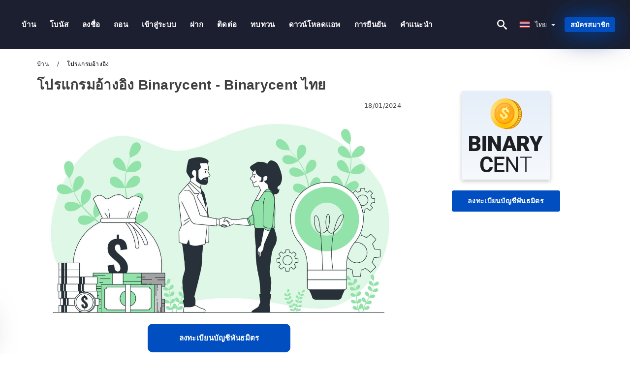

--- FILE ---
content_type: text/html; charset=UTF-8
request_url: https://binarycent.top/th/porkaerm-xa-ngxng
body_size: 17916
content:
<!DOCTYPE html>
<html  lang="th">

<head>
    <meta charset="utf-8">
    <meta http-equiv="Content-Language" content="th" />
    <meta name="viewport" content="width=device-width, initial-scale=1.0">
            <title>โปรแกรมอ้างอิง Binarycent | Binarycent ไทย</title>
        <meta name="description" content="โปรแกรมพันธมิตร Binarycent โปรแกรมพันธมิตร Binarycent ทำงานอย่างไร คุณนำลูกค้า ลูกค้าทำการฝากเงิน คุณจะได้รับ60% จากครั้งที่ 1และ20% จากเงินฝากครั้งต่อไปทั" />
        <meta itemprop="image" content="https://binarycent.top/images/binarycent/1677203291229/large/how-to-join-affiliate-program-in-binarycent.jpg" />
        <link rel="canonical" href="https://binarycent.top/th/porkaerm-xa-ngxng" />
        <link href="https://binarycent.top/favicon.ico" rel="shortcut icon" type="image/x-icon" />
        <meta name="twitter:card" content="summary" />
        <meta name="twitter:description" content="โปรแกรมพันธมิตร Binarycent โปรแกรมพันธมิตร Binarycent ทำงานอย่างไร คุณนำลูกค้า ลูกค้าทำการฝากเงิน คุณจะได้รับ60% จากครั้งที่ 1และ20% จากเงินฝากครั้งต่อไปทั" />
        <meta name="twitter:title" content="โปรแกรมอ้างอิง Binarycent | Binarycent ไทย" />
        <meta name="twitter:image" content="https://binarycent.top/images/binarycent/1677203291229/large/how-to-join-affiliate-program-in-binarycent.jpg" />
        <meta name="twitter:site" content="@binarycent-top">
        <meta name="twitter:creator" content="@binarycent-top">
        <meta property="og:type" content="article" />
        <meta property="og:locale" content="th" />
        <meta property="og:site_name" content="Binarycent" />
        <meta property="og:url" itemprop="url" content="https://binarycent.top/th/porkaerm-xa-ngxng" />
        <meta property="og:image" content="https://binarycent.top/images/binarycent/1677203291229/large/how-to-join-affiliate-program-in-binarycent.jpg" />
        <meta property="og:title" content="โปรแกรมอ้างอิง Binarycent | Binarycent ไทย" />
        <meta property="og:description" content="โปรแกรมพันธมิตร Binarycent โปรแกรมพันธมิตร Binarycent ทำงานอย่างไร คุณนำลูกค้า ลูกค้าทำการฝากเงิน คุณจะได้รับ60% จากครั้งที่ 1และ20% จากเงินฝากครั้งต่อไปทั" />
                    <meta property="og:updated_time" content="2024-01-18T17:45:01-08:00" />
            <meta property="article:published_time" content="2024-01-18T17:45:01-08:00" />
            <meta property="article:modified_time" content="2024-01-18T17:45:01-08:00" />
                            <meta name="robots" content="index, follow" />
                <meta name="theme-color" content="#000000" />
        <link rel="icon" href="https://binarycent.top/img/favicon/favicon_48x48.png" type="image/png">
        <link rel="apple-touch-icon" href="https://binarycent.top/img/favicon/app_72x72.png">
        <link rel="apple-touch-icon" sizes="114x114" href="https://binarycent.top/img/favicon/app_114x114.png">
                            <script type="application/ld+json">
                {"@context":"https://schema.org","@type":"Article","mainEntityOfPage":{"@type":"WebPage","@id":"https://binarycent.top/th/porkaerm-xa-ngxng/"},"headline":"โปรแกรมอ้างอิง Binarycent | Binarycent ไทย","description":"โปรแกรมพันธมิตร Binarycent โปรแกรมพันธมิตร Binarycent ทำงานอย่างไร คุณนำลูกค้า ลูกค้าทำการฝากเงิน คุณจะได้รับ60% จากครั้งที่ 1และ20% จากเงินฝากครั้งต่อไปทั","image":{"@type":"ImageObject","url":"https://binarycent.top/images/binarycent/1677203291229/original/how-to-join-affiliate-program-in-binarycent.jpg","width":1400,"height":700},"author":{"@type":"Person","name":"Binarycent ไทย","url":"https://binarycent.top/img/admin.png"},"publisher":{"@type":"Organization","name":"Binarycent ไทย","logo":{"@type":"ImageObject","url":"https://binarycent.top/img/logo.png","width":250,"height":30}},"datePublished":"2024-01-18T17:45:01-08:00","dateModified":"2024-01-18T17:45:01-08:00","inLanguage":"th"}            </script>
                            <script type="application/ld+json">
                {"@context":"https://schema.org","@type":"BreadcrumbList","itemListElement":[{"@type":"ListItem","position":1,"name":"Binarycent ไทย","item":"https://binarycent.top/th/"},{"@type":"ListItem","position":2,"name":"โปรแกรมอ้างอิง","item":"https://binarycent.top/th/porkaerm-xa-ngxng/"}]}            </script>
                        <!-- Google Tag Manager -->
<script>(function(w,d,s,l,i){w[l]=w[l]||[];w[l].push({'gtm.start':
new Date().getTime(),event:'gtm.js'});var f=d.getElementsByTagName(s)[0],
j=d.createElement(s),dl=l!='dataLayer'?'&l='+l:'';j.async=true;j.src=
'https://www.googletagmanager.com/gtm.js?id='+i+dl;f.parentNode.insertBefore(j,f);
})(window,document,'script','dataLayer','GTM-MQ9NGH6');</script>
<!-- End Google Tag Manager -->    <link rel="stylesheet" href="https://binarycent.top/css/main/bootstrap3.min.css">
    <link rel="stylesheet" href="https://binarycent.top/css/main/custom.css">
    <script src="https://binarycent.top/js/main/jquery.js"></script>
    <script type='text/javascript'>
        var language = "th";
        var isRotate = "";
        var ajaxUrl = "https://binarycent.top/";
        var ajaxUrlLanguage = "https://binarycent.top/th/";
        var searchText = "text";
        var isDetail = "1";
        var isIndex = "0";
        var post_code = "";
        if (isDetail == 1) {
            post_code = "101764";
        }
        var gillion = {
            "siteurl": "",
            "loggedin": "",
            "page_loader": "1",
            "notice": "enable",
            "header_animation_dropdown_delay": "1000",
            "header_animation_dropdown": "easeOutQuint",
            "header_animation_dropdown_speed": "300",
            "lightbox_opacity": "0.88",
            "lightbox_transition": "elastic",
            "page_numbers_prev": "Previous",
            "page_numbers_next": "Next",
            "rtl_support": "",
            "footer_parallax": "",
            "social_share": "{\"email\":true,\"twitter\":true,\"facebook\":true,\"whatsapp\":true,\"vkontakte\":true,\"telegram\":true}",
            "text_show_all": "Show All",
            "platform_url": ""
        };
    </script>
</head>

<body class=" home page-template-default page page-id-27183 sh-body-header-sticky sh-bookmarks-style_title sh-title-style1 sh-section-tabs-style1 sh-carousel-style1 sh-carousel-position-title sh-post-categories-style2 sh-review-style1 sh-meta-order-bottom sh-categories-position-image sh-media-icon-style1 sh-wc-labels-off wpb-js-composer js-comp-ver-6.1 vc_responsive">
    <!-- Google Tag Manager (noscript) -->
<noscript><iframe src="https://www.googletagmanager.com/ns.html?id=GTM-MQ9NGH6"
height="0" width="0" style="display:none;visibility:hidden"></iframe></noscript>
<!-- End Google Tag Manager (noscript) -->    <div id="page-container" class=" directionLTR">
        <div class="off-canvas-overlay"></div>
<aside class="off-canvas general-sidebar hide">
    <div class="main-panel navbar-general ">
        <div class="logo-mobile">
            <a title="binarycent.top" href="https://binarycent.top/th/" class="header-logo-container">
                
<img class="img-fill lazyload logo sh-standard-logo" src="[data-uri]" data-src="https://binarycent.top/img/logo.png" alt="Binarycent" title="Binarycent">
<noscript>
<img class="img-fill img-noscript logo sh-standard-logo" src="https://binarycent.top/img/logo.png" alt="Binarycent" title="Binarycent">
</noscript>            </a>
        </div>
        <div class="sidebar-close">
            <div class="btn off-canvas-toggle btn-span-cl">
                <i class="fa fa-times-circle"></i>
                <svg class="svg-inline--fa" xmlns="http://www.w3.org/2000/svg" viewBox="0 0 512 512">
                    <path d="M256 0c-141.385 0-256 114.615-256 256s114.615 256 256 256 256-114.615 256-256-114.615-256-256-256zM256 464c-114.875 0-208-93.125-208-208s93.125-208 208-208 208 93.125 208 208-93.125 208-208 208z"></path>
                    <path d="M336 128l-80 80-80-80-48 48 80 80-80 80 48 48 80-80 80 80 48-48-80-80 80-80z"></path>
                </svg>
            </div>
        </div>

    </div>

    <div class="sidebar-nav-panel navbar-general">
        <ul id="mobile-menu" class="mobile-menu nav navbar-nav ">
                                <li itemscope="itemscope" itemtype="https://www.schema.org/SiteNavigationElement" class="menu-item menu-item-type-taxonomy menu-item-object-category menu-item-30146 text-capitalize ">
                        <a title="บ้าน" href="https://binarycent.top/th/">บ้าน</a>
                    </li>
                                    <li itemscope="itemscope" itemtype="https://www.schema.org/SiteNavigationElement" class="menu-item menu-item-type-taxonomy menu-item-object-category menu-item-30146 text-capitalize ">
                        <a title="โบนัส" href="https://binarycent.top/th/bons">โบนัส</a>
                    </li>
                                    <li itemscope="itemscope" itemtype="https://www.schema.org/SiteNavigationElement" class="menu-item menu-item-type-taxonomy menu-item-object-category menu-item-30146 text-capitalize ">
                        <a title="ลงชื่อ" href="https://binarycent.top/th/lngchx">ลงชื่อ</a>
                    </li>
                                    <li itemscope="itemscope" itemtype="https://www.schema.org/SiteNavigationElement" class="menu-item menu-item-type-taxonomy menu-item-object-category menu-item-30146 text-capitalize ">
                        <a title="ถอน" href="https://binarycent.top/th/thxn">ถอน</a>
                    </li>
                                    <li itemscope="itemscope" itemtype="https://www.schema.org/SiteNavigationElement" class="menu-item menu-item-type-taxonomy menu-item-object-category menu-item-30146 text-capitalize ">
                        <a title="เข้าสู่ระบบ" href="https://binarycent.top/th/khea-sra-bb">เข้าสู่ระบบ</a>
                    </li>
                                    <li itemscope="itemscope" itemtype="https://www.schema.org/SiteNavigationElement" class="menu-item menu-item-type-taxonomy menu-item-object-category menu-item-30146 text-capitalize ">
                        <a title="ฝาก" href="https://binarycent.top/th/fak">ฝาก</a>
                    </li>
                                    <li itemscope="itemscope" itemtype="https://www.schema.org/SiteNavigationElement" class="menu-item menu-item-type-taxonomy menu-item-object-category menu-item-30146 text-capitalize ">
                        <a title="ติดต่อ" href="https://binarycent.top/th/tdtx">ติดต่อ</a>
                    </li>
                                    <li itemscope="itemscope" itemtype="https://www.schema.org/SiteNavigationElement" class="menu-item menu-item-type-taxonomy menu-item-object-category menu-item-30146 text-capitalize ">
                        <a title="ทบทวน" href="https://binarycent.top/th/thbthwn">ทบทวน</a>
                    </li>
                                    <li itemscope="itemscope" itemtype="https://www.schema.org/SiteNavigationElement" class="menu-item menu-item-type-taxonomy menu-item-object-category menu-item-30146 text-capitalize ">
                        <a title="ดาวน์โหลดแอพ" href="https://binarycent.top/th/da-wn-hold-xaeph">ดาวน์โหลดแอพ</a>
                    </li>
                                    <li itemscope="itemscope" itemtype="https://www.schema.org/SiteNavigationElement" class="menu-item menu-item-type-taxonomy menu-item-object-category menu-item-30146 text-capitalize ">
                        <a title="การยืนยัน" href="https://binarycent.top/th/kar-ynyn">การยืนยัน</a>
                    </li>
                                    <li itemscope="itemscope" itemtype="https://www.schema.org/SiteNavigationElement" class="menu-item menu-item-type-taxonomy menu-item-object-category menu-item-30146 text-capitalize ">
                        <a title="คำแนะนำ" href="https://binarycent.top/th/kha-naeana">คำแนะนำ</a>
                    </li>
                        </ul>
    </div>
    <div class="bt-register-menu-mobile">
        <div class="button-fixed-menu">
            <div class=" su-button-animated-small">
    <a href="https://binarycent.top/th/binarycent-register" title="ลงทะเบียน Binarycent" rel="nofollow sponsored noopener" target="_blank" class="btn_start-trading ot-btn ">ลงทะเบียน Binarycent    </a>
</div>
        </div>
    </div>
</aside>
<header class="primary-mobile">
    <nav class="navbar navbar-general navbar-fixed-top ">
        <div class="left-part">
            <ul class="nav">
                <li class="menu-item sh-nav-canas-sidebar">
                    <div class="off-canvas-toggle mobile-menu btn-span-cl">
                        <svg viewBox="0 0 24 24" width="24" height="24" fill="currentColor" class="btn-menu__icon">
                            <path d="M1 6C1 5.44772 1.44772 5 2 5H23C23.5523 5 24 5.44772 24 6C24 6.55228 23.5523 7 23 7H2C1.44772 7 1 6.55228 1 6Z"></path>
                            <path d="M1 12C1 11.4477 1.44772 11 2 11H13C13.5523 11 14 11.4477 14 12C14 12.5523 13.5523 13 13 13H2C1.44772 13 1 12.5523 1 12Z"></path>
                            <path d="M1 18C1 17.4477 1.44772 17 2 17H18C18.5523 17 19 17.4477 19 18C19 18.5523 18.5523 19 18 19H2C1.44772 19 1 18.5523 1 18Z"></path>
                        </svg>
                    </div>
                </li>
            </ul>
            <a title="binarycent.top" href="https://binarycent.top/th/" class="header-logo-container">
                
<img class="img-fill lazyload logo sh-standard-logo" src="[data-uri]" data-src="https://binarycent.top/img/logo-mobile.png" alt="Binarycent" title="Binarycent">
<noscript>
<img class="img-fill img-noscript logo sh-standard-logo" src="https://binarycent.top/img/logo-mobile.png" alt="Binarycent" title="Binarycent">
</noscript>            </a>
        </div>
        <div class="right-part">
            <ul class="nav sh-nav navbar-right">
                <li class="menu-item sh-nav-search sh-nav-special">
                    <div title="search" class="btn-span-cl" >
                        <svg class="svg-inline--fa" xmlns="http://www.w3.org/2000/svg" viewBox="0 0 512 512">
                            <path d="M496.131 435.698l-121.276-103.147c-12.537-11.283-25.945-16.463-36.776-15.963 28.628-33.534 45.921-77.039 45.921-124.588 0-106.039-85.961-192-192-192s-192 85.961-192 192 85.961 192 192 192c47.549 0 91.054-17.293 124.588-45.922-0.5 10.831 4.68 24.239 15.963 36.776l103.147 121.276c17.661 19.623 46.511 21.277 64.11 3.678s15.946-46.449-3.677-64.11zM192 320c-70.692 0-128-57.308-128-128s57.308-128 128-128 128 57.308 128 128-57.307 128-128 128z"></path>
                        </svg>
                    </div>
                </li>
                <li class="dropdown">
                    
<li class="dropdown  dropdown-language  ">
        <a href="#" class="dropdown-toggle popover-lang" style="display: initial">
         <div class="img-fill lazyload wpml-ls-flag flag-bg flag-bg-small  flag-bg-th"
             data-src="https://binarycent.top/img/flag/flags.png" >
        </div>
        <noscript>
        <div class="img-fill img-noscript wpml-ls-flag flag-bg flag-bg-small  flag-bg-th" style="background-image: url(https://binarycent.top/img/flag/flags.png);">
        </div>
        </noscript>
        
        <span style="text-transform: capitalize;"> ไทย </span> 
        <span class="caret"></span>

    </a>
            <ul class="dropdown-menu " style="display: none;">	
                            <li class="lang-item lang-item-6 lang-item-ru lang-item-first">
                      <a  title="Binarycent Referral Program" lang="en" hreflang="en" href="https://binarycent.top/referral-program">
                        <div class="img-fill lazyload wpml-ls-flag flag-bg flag-bg-small  flag-bg-en"
                             data-src="https://binarycent.top/img/flag/flags.png" >
                        </div>
                        <noscript>
                        <div class="img-fill img-noscript wpml-ls-flag flag-bg flag-bg-small  flag-bg-en" style="background-image: url(https://binarycent.top/img/flag/flags.png);">
                        </div>
                        </noscript>
                        <span>English</span>
                    </a>
                </li>
                                <li class="lang-item lang-item-6 lang-item-ru lang-item-first">
                      <a  title="Binarycent Referral Program" lang="ar" hreflang="ar" href="https://binarycent.top/ar/brnamj-alahalt">
                        <div class="img-fill lazyload wpml-ls-flag flag-bg flag-bg-small  flag-bg-ar"
                             data-src="https://binarycent.top/img/flag/flags.png" >
                        </div>
                        <noscript>
                        <div class="img-fill img-noscript wpml-ls-flag flag-bg flag-bg-small  flag-bg-ar" style="background-image: url(https://binarycent.top/img/flag/flags.png);">
                        </div>
                        </noscript>
                        <span>العربيّة</span>
                    </a>
                </li>
                                <li class="lang-item lang-item-6 lang-item-ru lang-item-first">
                      <a  title="Binarycent Referral Program" lang="zh" hreflang="zh" href="https://binarycent.top/zh/tui-jian-ji-hua">
                        <div class="img-fill lazyload wpml-ls-flag flag-bg flag-bg-small  flag-bg-zh"
                             data-src="https://binarycent.top/img/flag/flags.png" >
                        </div>
                        <noscript>
                        <div class="img-fill img-noscript wpml-ls-flag flag-bg flag-bg-small  flag-bg-zh" style="background-image: url(https://binarycent.top/img/flag/flags.png);">
                        </div>
                        </noscript>
                        <span>简体中文</span>
                    </a>
                </li>
                                <li class="lang-item lang-item-6 lang-item-ru lang-item-first">
                      <a  title="Binarycent Referral Program" lang="hi" hreflang="hi" href="https://binarycent.top/hi/nama-lana-ka-karayakarama">
                        <div class="img-fill lazyload wpml-ls-flag flag-bg flag-bg-small  flag-bg-hi"
                             data-src="https://binarycent.top/img/flag/flags.png" >
                        </div>
                        <noscript>
                        <div class="img-fill img-noscript wpml-ls-flag flag-bg flag-bg-small  flag-bg-hi" style="background-image: url(https://binarycent.top/img/flag/flags.png);">
                        </div>
                        </noscript>
                        <span>हिन्दी</span>
                    </a>
                </li>
                                <li class="lang-item lang-item-6 lang-item-ru lang-item-first">
                      <a  title="Binarycent Referral Program" lang="id" hreflang="id" href="https://binarycent.top/id/program-rujukan">
                        <div class="img-fill lazyload wpml-ls-flag flag-bg flag-bg-small  flag-bg-id"
                             data-src="https://binarycent.top/img/flag/flags.png" >
                        </div>
                        <noscript>
                        <div class="img-fill img-noscript wpml-ls-flag flag-bg flag-bg-small  flag-bg-id" style="background-image: url(https://binarycent.top/img/flag/flags.png);">
                        </div>
                        </noscript>
                        <span>Indonesia</span>
                    </a>
                </li>
                                <li class="lang-item lang-item-6 lang-item-ru lang-item-first">
                      <a  title="Binarycent Referral Program" lang="ms" hreflang="ms" href="https://binarycent.top/ms/program-rujukan">
                        <div class="img-fill lazyload wpml-ls-flag flag-bg flag-bg-small  flag-bg-ms"
                             data-src="https://binarycent.top/img/flag/flags.png" >
                        </div>
                        <noscript>
                        <div class="img-fill img-noscript wpml-ls-flag flag-bg flag-bg-small  flag-bg-ms" style="background-image: url(https://binarycent.top/img/flag/flags.png);">
                        </div>
                        </noscript>
                        <span>Melayu</span>
                    </a>
                </li>
                                <li class="lang-item lang-item-6 lang-item-ru lang-item-first">
                      <a  title="Binarycent Referral Program" lang="fa" hreflang="fa" href="https://binarycent.top/fa/brnamh-arja">
                        <div class="img-fill lazyload wpml-ls-flag flag-bg flag-bg-small  flag-bg-fa"
                             data-src="https://binarycent.top/img/flag/flags.png" >
                        </div>
                        <noscript>
                        <div class="img-fill img-noscript wpml-ls-flag flag-bg flag-bg-small  flag-bg-fa" style="background-image: url(https://binarycent.top/img/flag/flags.png);">
                        </div>
                        </noscript>
                        <span>فارسی</span>
                    </a>
                </li>
                                <li class="lang-item lang-item-6 lang-item-ru lang-item-first">
                      <a  title="Binarycent Referral Program" lang="ur" hreflang="ur" href="https://binarycent.top/ur/ryfrl-prwgram">
                        <div class="img-fill lazyload wpml-ls-flag flag-bg flag-bg-small  flag-bg-ur"
                             data-src="https://binarycent.top/img/flag/flags.png" >
                        </div>
                        <noscript>
                        <div class="img-fill img-noscript wpml-ls-flag flag-bg flag-bg-small  flag-bg-ur" style="background-image: url(https://binarycent.top/img/flag/flags.png);">
                        </div>
                        </noscript>
                        <span>اردو</span>
                    </a>
                </li>
                                <li class="lang-item lang-item-6 lang-item-ru lang-item-first">
                      <a  title="Binarycent Referral Program" lang="bn" hreflang="bn" href="https://binarycent.top/bn/repharela-parogarama">
                        <div class="img-fill lazyload wpml-ls-flag flag-bg flag-bg-small  flag-bg-bn"
                             data-src="https://binarycent.top/img/flag/flags.png" >
                        </div>
                        <noscript>
                        <div class="img-fill img-noscript wpml-ls-flag flag-bg flag-bg-small  flag-bg-bn" style="background-image: url(https://binarycent.top/img/flag/flags.png);">
                        </div>
                        </noscript>
                        <span>বাংলা</span>
                    </a>
                </li>
                                <li class="lang-item lang-item-6 lang-item-ru lang-item-first">
                      <a  title="Binarycent Referral Program" lang="vi" hreflang="vi" href="https://binarycent.top/vi/chuong-trinh-gioi-thieu">
                        <div class="img-fill lazyload wpml-ls-flag flag-bg flag-bg-small  flag-bg-vi"
                             data-src="https://binarycent.top/img/flag/flags.png" >
                        </div>
                        <noscript>
                        <div class="img-fill img-noscript wpml-ls-flag flag-bg flag-bg-small  flag-bg-vi" style="background-image: url(https://binarycent.top/img/flag/flags.png);">
                        </div>
                        </noscript>
                        <span>Tiếng Việt</span>
                    </a>
                </li>
                                <li class="lang-item lang-item-6 lang-item-ru lang-item-first">
                      <a  title="Binarycent Referral Program" lang="ru" hreflang="ru" href="https://binarycent.top/ru/referal-naa-programma">
                        <div class="img-fill lazyload wpml-ls-flag flag-bg flag-bg-small  flag-bg-ru"
                             data-src="https://binarycent.top/img/flag/flags.png" >
                        </div>
                        <noscript>
                        <div class="img-fill img-noscript wpml-ls-flag flag-bg flag-bg-small  flag-bg-ru" style="background-image: url(https://binarycent.top/img/flag/flags.png);">
                        </div>
                        </noscript>
                        <span>Русский</span>
                    </a>
                </li>
                                <li class="lang-item lang-item-6 lang-item-ru lang-item-first">
                      <a  title="Binarycent Referral Program" lang="ko" hreflang="ko" href="https://binarycent.top/ko/chucheon-peulogeulaem">
                        <div class="img-fill lazyload wpml-ls-flag flag-bg flag-bg-small  flag-bg-ko"
                             data-src="https://binarycent.top/img/flag/flags.png" >
                        </div>
                        <noscript>
                        <div class="img-fill img-noscript wpml-ls-flag flag-bg flag-bg-small  flag-bg-ko" style="background-image: url(https://binarycent.top/img/flag/flags.png);">
                        </div>
                        </noscript>
                        <span>한국어</span>
                    </a>
                </li>
                                <li class="lang-item lang-item-6 lang-item-ru lang-item-first">
                      <a  title="Binarycent Referral Program" lang="ja" hreflang="ja" href="https://binarycent.top/ja/shao-jiepuroguramu">
                        <div class="img-fill lazyload wpml-ls-flag flag-bg flag-bg-small  flag-bg-ja"
                             data-src="https://binarycent.top/img/flag/flags.png" >
                        </div>
                        <noscript>
                        <div class="img-fill img-noscript wpml-ls-flag flag-bg flag-bg-small  flag-bg-ja" style="background-image: url(https://binarycent.top/img/flag/flags.png);">
                        </div>
                        </noscript>
                        <span>日本語</span>
                    </a>
                </li>
                                <li class="lang-item lang-item-6 lang-item-ru lang-item-first">
                      <a  title="Binarycent Referral Program" lang="es" hreflang="es" href="https://binarycent.top/es/programa-de-referencia">
                        <div class="img-fill lazyload wpml-ls-flag flag-bg flag-bg-small  flag-bg-es"
                             data-src="https://binarycent.top/img/flag/flags.png" >
                        </div>
                        <noscript>
                        <div class="img-fill img-noscript wpml-ls-flag flag-bg flag-bg-small  flag-bg-es" style="background-image: url(https://binarycent.top/img/flag/flags.png);">
                        </div>
                        </noscript>
                        <span>Español</span>
                    </a>
                </li>
                                <li class="lang-item lang-item-6 lang-item-ru lang-item-first">
                      <a  title="Binarycent Referral Program" lang="pt" hreflang="pt" href="https://binarycent.top/pt/programa-de-referencia">
                        <div class="img-fill lazyload wpml-ls-flag flag-bg flag-bg-small  flag-bg-pt"
                             data-src="https://binarycent.top/img/flag/flags.png" >
                        </div>
                        <noscript>
                        <div class="img-fill img-noscript wpml-ls-flag flag-bg flag-bg-small  flag-bg-pt" style="background-image: url(https://binarycent.top/img/flag/flags.png);">
                        </div>
                        </noscript>
                        <span>Português</span>
                    </a>
                </li>
                                <li class="lang-item lang-item-6 lang-item-ru lang-item-first">
                      <a  title="Binarycent Referral Program" lang="it" hreflang="it" href="https://binarycent.top/it/programma-di-riferimento">
                        <div class="img-fill lazyload wpml-ls-flag flag-bg flag-bg-small  flag-bg-it"
                             data-src="https://binarycent.top/img/flag/flags.png" >
                        </div>
                        <noscript>
                        <div class="img-fill img-noscript wpml-ls-flag flag-bg flag-bg-small  flag-bg-it" style="background-image: url(https://binarycent.top/img/flag/flags.png);">
                        </div>
                        </noscript>
                        <span>Italiano</span>
                    </a>
                </li>
                                <li class="lang-item lang-item-6 lang-item-ru lang-item-first">
                      <a  title="Binarycent Referral Program" lang="fr" hreflang="fr" href="https://binarycent.top/fr/programme-de-parrainage">
                        <div class="img-fill lazyload wpml-ls-flag flag-bg flag-bg-small  flag-bg-fr"
                             data-src="https://binarycent.top/img/flag/flags.png" >
                        </div>
                        <noscript>
                        <div class="img-fill img-noscript wpml-ls-flag flag-bg flag-bg-small  flag-bg-fr" style="background-image: url(https://binarycent.top/img/flag/flags.png);">
                        </div>
                        </noscript>
                        <span>Français</span>
                    </a>
                </li>
                                <li class="lang-item lang-item-6 lang-item-ru lang-item-first">
                      <a  title="Binarycent Referral Program" lang="de" hreflang="de" href="https://binarycent.top/de/empfehlungsprogramm">
                        <div class="img-fill lazyload wpml-ls-flag flag-bg flag-bg-small  flag-bg-de"
                             data-src="https://binarycent.top/img/flag/flags.png" >
                        </div>
                        <noscript>
                        <div class="img-fill img-noscript wpml-ls-flag flag-bg flag-bg-small  flag-bg-de" style="background-image: url(https://binarycent.top/img/flag/flags.png);">
                        </div>
                        </noscript>
                        <span>Deutsch</span>
                    </a>
                </li>
                                <li class="lang-item lang-item-6 lang-item-ru lang-item-first">
                      <a  title="Binarycent Referral Program" lang="tr" hreflang="tr" href="https://binarycent.top/tr/yonlendirme-programi">
                        <div class="img-fill lazyload wpml-ls-flag flag-bg flag-bg-small  flag-bg-tr"
                             data-src="https://binarycent.top/img/flag/flags.png" >
                        </div>
                        <noscript>
                        <div class="img-fill img-noscript wpml-ls-flag flag-bg flag-bg-small  flag-bg-tr" style="background-image: url(https://binarycent.top/img/flag/flags.png);">
                        </div>
                        </noscript>
                        <span>Türkçe</span>
                    </a>
                </li>
                        </ul>
    </li>                    </li>
            </ul>
        </div>
    </nav>
</header>        <header class="primary-desktop">
    <nav class="navbar navbar-general navbar-fixed-top  ">
        <div class="nav-menu-width">
            <div class="left-part">
                <div class="logo-container navbar-header">
                    <a class="header-logo-container" href="https://binarycent.top/th/" title="Binarycent">
                        <div class="sh-copyrights-logo">
                            
<img class="img-fill lazyload logo sh-standard-logo" src="[data-uri]" data-src="https://binarycent.top/img/logo.png" alt="Binarycent" title="Binarycent">
<noscript>
<img class="img-fill img-noscript logo sh-standard-logo" src="https://binarycent.top/img/logo.png" alt="Binarycent" title="Binarycent">
</noscript>                        </div>
                    </a>
                </div>
                <div class="general-menu-container collapse navbar-collapse">
                    <ul id="menu-main-menu-en" class="nav navbar-nav sh-nav">
                                                        <li itemscope="itemscope" itemtype="https://www.schema.org/SiteNavigationElement" class="menu-item menu-item-type-taxonomy menu-item-object-category menu-item-30146 text-capitalize">
                                    <a title="บ้าน" href="https://binarycent.top/th/">บ้าน</a>
                                </li>
                                                            <li itemscope="itemscope" itemtype="https://www.schema.org/SiteNavigationElement" class="menu-item menu-item-type-taxonomy menu-item-object-category menu-item-30146 text-capitalize">
                                    <a title="โบนัส" href="https://binarycent.top/th/bons">โบนัส</a>
                                </li>
                                                            <li itemscope="itemscope" itemtype="https://www.schema.org/SiteNavigationElement" class="menu-item menu-item-type-taxonomy menu-item-object-category menu-item-30146 text-capitalize">
                                    <a title="ลงชื่อ" href="https://binarycent.top/th/lngchx">ลงชื่อ</a>
                                </li>
                                                            <li itemscope="itemscope" itemtype="https://www.schema.org/SiteNavigationElement" class="menu-item menu-item-type-taxonomy menu-item-object-category menu-item-30146 text-capitalize">
                                    <a title="ถอน" href="https://binarycent.top/th/thxn">ถอน</a>
                                </li>
                                                            <li itemscope="itemscope" itemtype="https://www.schema.org/SiteNavigationElement" class="menu-item menu-item-type-taxonomy menu-item-object-category menu-item-30146 text-capitalize">
                                    <a title="เข้าสู่ระบบ" href="https://binarycent.top/th/khea-sra-bb">เข้าสู่ระบบ</a>
                                </li>
                                                            <li itemscope="itemscope" itemtype="https://www.schema.org/SiteNavigationElement" class="menu-item menu-item-type-taxonomy menu-item-object-category menu-item-30146 text-capitalize">
                                    <a title="ฝาก" href="https://binarycent.top/th/fak">ฝาก</a>
                                </li>
                                                            <li itemscope="itemscope" itemtype="https://www.schema.org/SiteNavigationElement" class="menu-item menu-item-type-taxonomy menu-item-object-category menu-item-30146 text-capitalize">
                                    <a title="ติดต่อ" href="https://binarycent.top/th/tdtx">ติดต่อ</a>
                                </li>
                                                            <li itemscope="itemscope" itemtype="https://www.schema.org/SiteNavigationElement" class="menu-item menu-item-type-taxonomy menu-item-object-category menu-item-30146 text-capitalize">
                                    <a title="ทบทวน" href="https://binarycent.top/th/thbthwn">ทบทวน</a>
                                </li>
                                                            <li itemscope="itemscope" itemtype="https://www.schema.org/SiteNavigationElement" class="menu-item menu-item-type-taxonomy menu-item-object-category menu-item-30146 text-capitalize">
                                    <a title="ดาวน์โหลดแอพ" href="https://binarycent.top/th/da-wn-hold-xaeph">ดาวน์โหลดแอพ</a>
                                </li>
                                                            <li itemscope="itemscope" itemtype="https://www.schema.org/SiteNavigationElement" class="menu-item menu-item-type-taxonomy menu-item-object-category menu-item-30146 text-capitalize">
                                    <a title="การยืนยัน" href="https://binarycent.top/th/kar-ynyn">การยืนยัน</a>
                                </li>
                                                            <li itemscope="itemscope" itemtype="https://www.schema.org/SiteNavigationElement" class="menu-item menu-item-type-taxonomy menu-item-object-category menu-item-30146 text-capitalize">
                                    <a title="คำแนะนำ" href="https://binarycent.top/th/kha-naeana">คำแนะนำ</a>
                                </li>
                                                </ul>
                </div> 
            </div>
                        <div class="right-part ">
                <ul class="nav sh-nav navbar-right">
                    <li class="menu-item sh-nav-search sh-nav-special"><div title="search" class="btn-span-cl" >
                            <svg class="svg-inline--fa" xmlns="http://www.w3.org/2000/svg" viewBox="0 0 512 512">
                                <path d="M496.131 435.698l-121.276-103.147c-12.537-11.283-25.945-16.463-36.776-15.963 28.628-33.534 45.921-77.039 45.921-124.588 0-106.039-85.961-192-192-192s-192 85.961-192 192 85.961 192 192 192c47.549 0 91.054-17.293 124.588-45.922-0.5 10.831 4.68 24.239 15.963 36.776l103.147 121.276c17.661 19.623 46.511 21.277 64.11 3.678s15.946-46.449-3.677-64.11zM192 320c-70.692 0-128-57.308-128-128s57.308-128 128-128 128 57.308 128 128-57.307 128-128 128z"></path> 
                            </svg>
                        </div>
                    </li>                                                
                    
<li class="dropdown  dropdown-language  ">
        <a href="#" class="dropdown-toggle popover-lang" style="display: initial">
         <div class="img-fill lazyload wpml-ls-flag flag-bg flag-bg-small  flag-bg-th"
             data-src="https://binarycent.top/img/flag/flags.png" >
        </div>
        <noscript>
        <div class="img-fill img-noscript wpml-ls-flag flag-bg flag-bg-small  flag-bg-th" style="background-image: url(https://binarycent.top/img/flag/flags.png);">
        </div>
        </noscript>
        
        <span style="text-transform: capitalize;"> ไทย </span> 
        <span class="caret"></span>

    </a>
            <ul class="dropdown-menu " style="display: none;">	
                            <li class="lang-item lang-item-6 lang-item-ru lang-item-first">
                      <a  title="Binarycent Referral Program" lang="en" hreflang="en" href="https://binarycent.top/referral-program">
                        <div class="img-fill lazyload wpml-ls-flag flag-bg flag-bg-small  flag-bg-en"
                             data-src="https://binarycent.top/img/flag/flags.png" >
                        </div>
                        <noscript>
                        <div class="img-fill img-noscript wpml-ls-flag flag-bg flag-bg-small  flag-bg-en" style="background-image: url(https://binarycent.top/img/flag/flags.png);">
                        </div>
                        </noscript>
                        <span>English</span>
                    </a>
                </li>
                                <li class="lang-item lang-item-6 lang-item-ru lang-item-first">
                      <a  title="Binarycent Referral Program" lang="ar" hreflang="ar" href="https://binarycent.top/ar/brnamj-alahalt">
                        <div class="img-fill lazyload wpml-ls-flag flag-bg flag-bg-small  flag-bg-ar"
                             data-src="https://binarycent.top/img/flag/flags.png" >
                        </div>
                        <noscript>
                        <div class="img-fill img-noscript wpml-ls-flag flag-bg flag-bg-small  flag-bg-ar" style="background-image: url(https://binarycent.top/img/flag/flags.png);">
                        </div>
                        </noscript>
                        <span>العربيّة</span>
                    </a>
                </li>
                                <li class="lang-item lang-item-6 lang-item-ru lang-item-first">
                      <a  title="Binarycent Referral Program" lang="zh" hreflang="zh" href="https://binarycent.top/zh/tui-jian-ji-hua">
                        <div class="img-fill lazyload wpml-ls-flag flag-bg flag-bg-small  flag-bg-zh"
                             data-src="https://binarycent.top/img/flag/flags.png" >
                        </div>
                        <noscript>
                        <div class="img-fill img-noscript wpml-ls-flag flag-bg flag-bg-small  flag-bg-zh" style="background-image: url(https://binarycent.top/img/flag/flags.png);">
                        </div>
                        </noscript>
                        <span>简体中文</span>
                    </a>
                </li>
                                <li class="lang-item lang-item-6 lang-item-ru lang-item-first">
                      <a  title="Binarycent Referral Program" lang="hi" hreflang="hi" href="https://binarycent.top/hi/nama-lana-ka-karayakarama">
                        <div class="img-fill lazyload wpml-ls-flag flag-bg flag-bg-small  flag-bg-hi"
                             data-src="https://binarycent.top/img/flag/flags.png" >
                        </div>
                        <noscript>
                        <div class="img-fill img-noscript wpml-ls-flag flag-bg flag-bg-small  flag-bg-hi" style="background-image: url(https://binarycent.top/img/flag/flags.png);">
                        </div>
                        </noscript>
                        <span>हिन्दी</span>
                    </a>
                </li>
                                <li class="lang-item lang-item-6 lang-item-ru lang-item-first">
                      <a  title="Binarycent Referral Program" lang="id" hreflang="id" href="https://binarycent.top/id/program-rujukan">
                        <div class="img-fill lazyload wpml-ls-flag flag-bg flag-bg-small  flag-bg-id"
                             data-src="https://binarycent.top/img/flag/flags.png" >
                        </div>
                        <noscript>
                        <div class="img-fill img-noscript wpml-ls-flag flag-bg flag-bg-small  flag-bg-id" style="background-image: url(https://binarycent.top/img/flag/flags.png);">
                        </div>
                        </noscript>
                        <span>Indonesia</span>
                    </a>
                </li>
                                <li class="lang-item lang-item-6 lang-item-ru lang-item-first">
                      <a  title="Binarycent Referral Program" lang="ms" hreflang="ms" href="https://binarycent.top/ms/program-rujukan">
                        <div class="img-fill lazyload wpml-ls-flag flag-bg flag-bg-small  flag-bg-ms"
                             data-src="https://binarycent.top/img/flag/flags.png" >
                        </div>
                        <noscript>
                        <div class="img-fill img-noscript wpml-ls-flag flag-bg flag-bg-small  flag-bg-ms" style="background-image: url(https://binarycent.top/img/flag/flags.png);">
                        </div>
                        </noscript>
                        <span>Melayu</span>
                    </a>
                </li>
                                <li class="lang-item lang-item-6 lang-item-ru lang-item-first">
                      <a  title="Binarycent Referral Program" lang="fa" hreflang="fa" href="https://binarycent.top/fa/brnamh-arja">
                        <div class="img-fill lazyload wpml-ls-flag flag-bg flag-bg-small  flag-bg-fa"
                             data-src="https://binarycent.top/img/flag/flags.png" >
                        </div>
                        <noscript>
                        <div class="img-fill img-noscript wpml-ls-flag flag-bg flag-bg-small  flag-bg-fa" style="background-image: url(https://binarycent.top/img/flag/flags.png);">
                        </div>
                        </noscript>
                        <span>فارسی</span>
                    </a>
                </li>
                                <li class="lang-item lang-item-6 lang-item-ru lang-item-first">
                      <a  title="Binarycent Referral Program" lang="ur" hreflang="ur" href="https://binarycent.top/ur/ryfrl-prwgram">
                        <div class="img-fill lazyload wpml-ls-flag flag-bg flag-bg-small  flag-bg-ur"
                             data-src="https://binarycent.top/img/flag/flags.png" >
                        </div>
                        <noscript>
                        <div class="img-fill img-noscript wpml-ls-flag flag-bg flag-bg-small  flag-bg-ur" style="background-image: url(https://binarycent.top/img/flag/flags.png);">
                        </div>
                        </noscript>
                        <span>اردو</span>
                    </a>
                </li>
                                <li class="lang-item lang-item-6 lang-item-ru lang-item-first">
                      <a  title="Binarycent Referral Program" lang="bn" hreflang="bn" href="https://binarycent.top/bn/repharela-parogarama">
                        <div class="img-fill lazyload wpml-ls-flag flag-bg flag-bg-small  flag-bg-bn"
                             data-src="https://binarycent.top/img/flag/flags.png" >
                        </div>
                        <noscript>
                        <div class="img-fill img-noscript wpml-ls-flag flag-bg flag-bg-small  flag-bg-bn" style="background-image: url(https://binarycent.top/img/flag/flags.png);">
                        </div>
                        </noscript>
                        <span>বাংলা</span>
                    </a>
                </li>
                                <li class="lang-item lang-item-6 lang-item-ru lang-item-first">
                      <a  title="Binarycent Referral Program" lang="vi" hreflang="vi" href="https://binarycent.top/vi/chuong-trinh-gioi-thieu">
                        <div class="img-fill lazyload wpml-ls-flag flag-bg flag-bg-small  flag-bg-vi"
                             data-src="https://binarycent.top/img/flag/flags.png" >
                        </div>
                        <noscript>
                        <div class="img-fill img-noscript wpml-ls-flag flag-bg flag-bg-small  flag-bg-vi" style="background-image: url(https://binarycent.top/img/flag/flags.png);">
                        </div>
                        </noscript>
                        <span>Tiếng Việt</span>
                    </a>
                </li>
                                <li class="lang-item lang-item-6 lang-item-ru lang-item-first">
                      <a  title="Binarycent Referral Program" lang="ru" hreflang="ru" href="https://binarycent.top/ru/referal-naa-programma">
                        <div class="img-fill lazyload wpml-ls-flag flag-bg flag-bg-small  flag-bg-ru"
                             data-src="https://binarycent.top/img/flag/flags.png" >
                        </div>
                        <noscript>
                        <div class="img-fill img-noscript wpml-ls-flag flag-bg flag-bg-small  flag-bg-ru" style="background-image: url(https://binarycent.top/img/flag/flags.png);">
                        </div>
                        </noscript>
                        <span>Русский</span>
                    </a>
                </li>
                                <li class="lang-item lang-item-6 lang-item-ru lang-item-first">
                      <a  title="Binarycent Referral Program" lang="ko" hreflang="ko" href="https://binarycent.top/ko/chucheon-peulogeulaem">
                        <div class="img-fill lazyload wpml-ls-flag flag-bg flag-bg-small  flag-bg-ko"
                             data-src="https://binarycent.top/img/flag/flags.png" >
                        </div>
                        <noscript>
                        <div class="img-fill img-noscript wpml-ls-flag flag-bg flag-bg-small  flag-bg-ko" style="background-image: url(https://binarycent.top/img/flag/flags.png);">
                        </div>
                        </noscript>
                        <span>한국어</span>
                    </a>
                </li>
                                <li class="lang-item lang-item-6 lang-item-ru lang-item-first">
                      <a  title="Binarycent Referral Program" lang="ja" hreflang="ja" href="https://binarycent.top/ja/shao-jiepuroguramu">
                        <div class="img-fill lazyload wpml-ls-flag flag-bg flag-bg-small  flag-bg-ja"
                             data-src="https://binarycent.top/img/flag/flags.png" >
                        </div>
                        <noscript>
                        <div class="img-fill img-noscript wpml-ls-flag flag-bg flag-bg-small  flag-bg-ja" style="background-image: url(https://binarycent.top/img/flag/flags.png);">
                        </div>
                        </noscript>
                        <span>日本語</span>
                    </a>
                </li>
                                <li class="lang-item lang-item-6 lang-item-ru lang-item-first">
                      <a  title="Binarycent Referral Program" lang="es" hreflang="es" href="https://binarycent.top/es/programa-de-referencia">
                        <div class="img-fill lazyload wpml-ls-flag flag-bg flag-bg-small  flag-bg-es"
                             data-src="https://binarycent.top/img/flag/flags.png" >
                        </div>
                        <noscript>
                        <div class="img-fill img-noscript wpml-ls-flag flag-bg flag-bg-small  flag-bg-es" style="background-image: url(https://binarycent.top/img/flag/flags.png);">
                        </div>
                        </noscript>
                        <span>Español</span>
                    </a>
                </li>
                                <li class="lang-item lang-item-6 lang-item-ru lang-item-first">
                      <a  title="Binarycent Referral Program" lang="pt" hreflang="pt" href="https://binarycent.top/pt/programa-de-referencia">
                        <div class="img-fill lazyload wpml-ls-flag flag-bg flag-bg-small  flag-bg-pt"
                             data-src="https://binarycent.top/img/flag/flags.png" >
                        </div>
                        <noscript>
                        <div class="img-fill img-noscript wpml-ls-flag flag-bg flag-bg-small  flag-bg-pt" style="background-image: url(https://binarycent.top/img/flag/flags.png);">
                        </div>
                        </noscript>
                        <span>Português</span>
                    </a>
                </li>
                                <li class="lang-item lang-item-6 lang-item-ru lang-item-first">
                      <a  title="Binarycent Referral Program" lang="it" hreflang="it" href="https://binarycent.top/it/programma-di-riferimento">
                        <div class="img-fill lazyload wpml-ls-flag flag-bg flag-bg-small  flag-bg-it"
                             data-src="https://binarycent.top/img/flag/flags.png" >
                        </div>
                        <noscript>
                        <div class="img-fill img-noscript wpml-ls-flag flag-bg flag-bg-small  flag-bg-it" style="background-image: url(https://binarycent.top/img/flag/flags.png);">
                        </div>
                        </noscript>
                        <span>Italiano</span>
                    </a>
                </li>
                                <li class="lang-item lang-item-6 lang-item-ru lang-item-first">
                      <a  title="Binarycent Referral Program" lang="fr" hreflang="fr" href="https://binarycent.top/fr/programme-de-parrainage">
                        <div class="img-fill lazyload wpml-ls-flag flag-bg flag-bg-small  flag-bg-fr"
                             data-src="https://binarycent.top/img/flag/flags.png" >
                        </div>
                        <noscript>
                        <div class="img-fill img-noscript wpml-ls-flag flag-bg flag-bg-small  flag-bg-fr" style="background-image: url(https://binarycent.top/img/flag/flags.png);">
                        </div>
                        </noscript>
                        <span>Français</span>
                    </a>
                </li>
                                <li class="lang-item lang-item-6 lang-item-ru lang-item-first">
                      <a  title="Binarycent Referral Program" lang="de" hreflang="de" href="https://binarycent.top/de/empfehlungsprogramm">
                        <div class="img-fill lazyload wpml-ls-flag flag-bg flag-bg-small  flag-bg-de"
                             data-src="https://binarycent.top/img/flag/flags.png" >
                        </div>
                        <noscript>
                        <div class="img-fill img-noscript wpml-ls-flag flag-bg flag-bg-small  flag-bg-de" style="background-image: url(https://binarycent.top/img/flag/flags.png);">
                        </div>
                        </noscript>
                        <span>Deutsch</span>
                    </a>
                </li>
                                <li class="lang-item lang-item-6 lang-item-ru lang-item-first">
                      <a  title="Binarycent Referral Program" lang="tr" hreflang="tr" href="https://binarycent.top/tr/yonlendirme-programi">
                        <div class="img-fill lazyload wpml-ls-flag flag-bg flag-bg-small  flag-bg-tr"
                             data-src="https://binarycent.top/img/flag/flags.png" >
                        </div>
                        <noscript>
                        <div class="img-fill img-noscript wpml-ls-flag flag-bg flag-bg-small  flag-bg-tr" style="background-image: url(https://binarycent.top/img/flag/flags.png);">
                        </div>
                        </noscript>
                        <span>Türkçe</span>
                    </a>
                </li>
                        </ul>
    </li>                                            <li class="menu-item ot-btn-wrapper">
                                                <div class=" su-button-animated-small">
    <a href="https://binarycent.top/th/binarycent-register" title="ลงทะเบียน Binarycent" rel="nofollow sponsored noopener" target="_blank" class="btn_start-trading ot-btn ">สมัครสมาชิก    </a>
</div>
                    </li> 
                                    </ul>
            </div>
        </div>
    </nav>
</header>        <div class="sh-header-search-side  ">
    <div class="sh-header-search-side-container">
        <form method="get" class="sh-header-search-form" action="https://binarycent.top/">
            <label>
                <small>  </small>
                <input aria-label="search"  type="text"  name="s" value=""  class="sh-header-search-side-input  " placeholder="ป้อนคำค้นหา..." />
            </label>
            <div class="sh-header-search sh-header-search-side-close">

                                    <svg class="svg-inline--fa svg-search" xmlns="http://www.w3.org/2000/svg" viewBox="0 0 512 512"> <path d="M496.131 435.698l-121.276-103.147c-12.537-11.283-25.945-16.463-36.776-15.963 28.628-33.534 45.921-77.039 45.921-124.588 0-106.039-85.961-192-192-192s-192 85.961-192 192 85.961 192 192 192c47.549 0 91.054-17.293 124.588-45.922-0.5 10.831 4.68 24.239 15.963 36.776l103.147 121.276c17.661 19.623 46.511 21.277 64.11 3.678s15.946-46.449-3.677-64.11zM192 320c-70.692 0-128-57.308-128-128s57.308-128 128-128 128 57.308 128 128-57.307 128-128 128z"></path> </svg>
                                <!--                <button class="btn btn-primary" style="padding: 5px 30px;" type="submit">
                                    <span> search </span>
                                </button>-->
            </div>
            <div class="sh-header-search sh-header-search-side-icon">
                                    <svg class="svg-inline--fa svg-close" xmlns="http://www.w3.org/2000/svg" viewBox="0 0 512 512"> 
                        <path d="M405 213v-42h-42v42h42zM405 277v-42h-42v42h42zM341 213v-42h-42v42h42zM341 277v-42h-42v42h42zM341 363v-43h-170v43h170zM149 213v-42h-42v42h42zM149 277v-42h-42v42h42zM171 235v42h42v-42h-42zM171 171v42h42v-42h-42zM235 235v42h42v-42h-42zM235 171v42h42v-42h-42zM427 107q17 0 29.5 12.5t12.5 29.5v214q0 17-12.5 29.5t-29.5 12.5h-342q-17 0-29.5-12.5t-12.5-29.5v-214q0-17 12.5-29.5t29.5-12.5h342z"></path>
                    </svg>
                            </div>
        </form>
    </div>
</div>        <div class="titlebar ">
    <div class="info-content">
        <div class=" l-header grid-bg info-button">
            <div class="container">
                <div class="mt-20 mb-20  button-register-header">
                    <div class="broker-custom-1017 su-button-animated-small">
    <a href="https://binarycent.top/th/binarycent-register" title="ลงทะเบียน Binarycent" rel="nofollow sponsored noopener" target="_blank" class="btn_start-trading ot-btn ">ลงทะเบียน Binarycent    </a>
</div>
                </div>
            </div>
        </div>
        <div class="container info-breadcrump titlebar-height-micro">
            <div class="titlebar-title text-center">

                                                            <div class="title-level">
                            <div id="breadcrumbs" class="breadcrumb-trail breadcrumbs single-item-post  ">
                                                                                                            <span class="item-home">
                                            <a class="bread-link bread-home text-capitalize" href="https://binarycent.top/th/" title="บ้าน">
                                                บ้าน                                            </a>
                                        </span>
                                                                                                            <span class="separator item-current-breadcrumbs"> &gt; </span>
                                                                                                                <span class="item-current item-cat">
                                            <span class="bread-current bread-cat" title="146039">
                                                โปรแกรมอ้างอิง                                            </span>
                                        </span>
                                                                                                </div>
                        </div>
                                                            <div class="sh-clear"></div>
                                                </div>
        </div>
    </div>
</div>        <div id="wrapper" class="layout-default">
    <div class="content-container">
        <div class="container entry-content content-sticky">
            <div id="content-wrapper" class="content-wrapper-with-sidebar">
                <div id="content" class="content-layout  col-sm-8 col-xs-12 content-with-sidebar-right  ">
                                                            <div class="blog-single blog-style-single blog-style-single-share  blog-style-post-slider">
                        <article id="post-50502" class="post-item post-item-single post-50502 post type-post status-publish format-standard has-post-thumbnail hentry category-faq customtags-account customtags-app ">
                            <div class="post-item-single-container">
                                <div class="post-content-share post-content-share-bar"></div>
                                <div class="post-content">
                                                                            <h1 class="">
                                            <b>โปรแกรมอ้างอิง Binarycent - Binarycent ไทย</b>

                                        </h1>
                                                                        <div class="post-meta post-detail">
                                        

                                                                                            <div class="post-meta-content inline-right">
                                                    <time class="post-author-date" datetime="2024-01-18T17:45:01-08:00">
                                                        18/01/2024                                                    </time>
                                                </div>
                                                                                    

                                    </div>
                                    <div class="sh-clear"></div>
                                                                        
                                        <div class="mt-10 avatar mb-20 mt-20">
                                            
<img class=" lazyload " src="[data-uri]" data-src="https://binarycent.top/images/binarycent/1677203291229/original/how-to-join-affiliate-program-in-binarycent.jpg" alt="วิธีเข้าร่วมโปรแกรมพันธมิตรใน Binarycent" title="วิธีเข้าร่วมโปรแกรมพันธมิตรใน Binarycent">
<noscript>
<img class=" img-noscript " src="https://binarycent.top/images/binarycent/1677203291229/original/how-to-join-affiliate-program-in-binarycent.jpg" alt="วิธีเข้าร่วมโปรแกรมพันธมิตรใน Binarycent" title="วิธีเข้าร่วมโปรแกรมพันธมิตรใน Binarycent">
</noscript>                                        </div>
                                                                        
                                                                                <div class="su-button-center    su-button-animated ">
        <a href="https://binarycent.top/th/binarycent-partner-register" class="su-button su-button-style-default ot-bo-btn thirstylink " rel="nofollow sponsored noopener" target="_blank" title="ลงทะเบียนบัญชีพันธมิตร">
            <span class="text-uppercase bt-custom-register">
                ลงทะเบียนบัญชีพันธมิตร            </span>
        </a>
    </div>
                                                                        <div class="description ">
                                        <h2> <br> <span style="color:#2980b9;"><span style="font-size:28px;"><font style="vertical-align: inherit;"><font style="vertical-align: inherit;">โปรแกรมพันธมิตร Binarycent</font></font></span></span> </h2> 
   <h3> <br> <span style="font-size:24px;"><span style="color:#2980b9;"><font style="vertical-align: inherit;"><font style="vertical-align: inherit;">โปรแกรมพันธมิตร Binarycent ทำงานอย่างไร</font></font></span></span> </h3> 
   <ol> 
    <li><font style="vertical-align: inherit;"><font style="vertical-align: inherit;">คุณนำลูกค้า</font></font></li> 
    <li><font style="vertical-align: inherit;"><font style="vertical-align: inherit;">ลูกค้าทำการฝากเงิน</font></font></li> 
    <li>
<font style="vertical-align: inherit;"><font style="vertical-align: inherit;">คุณจะได้รับ</font></font><strong><font style="vertical-align: inherit;"><font style="vertical-align: inherit;">60% จากครั้งที่ 1</font></font></strong><font style="vertical-align: inherit;"><font style="vertical-align: inherit;">และ</font></font><strong><font style="vertical-align: inherit;"><font style="vertical-align: inherit;">20% จากเงินฝากครั้งต่อไปทั้งหมด</font></font></strong> </li> 
   </ol> <strong><img alt="วิธีเข้าร่วมโปรแกรมพันธมิตรใน Binarycent" data-sizes="" data-src="https://binarycent.top/photos/binarycent/how-to-join-affiliate-program-in-binarycent-1677203291.png" data-srcset="" src="[data-uri]" srcset="" style="" title="วิธีเข้าร่วมโปรแกรมพันธมิตรใน Binarycent" class="   lazyload"></strong>
   <br>  
   <h3><span style="font-size:24px;"><span style="color:#2980b9;"><font style="vertical-align: inherit;"><font style="vertical-align: inherit;">คุณจะรับเงินเป็น Binarycent ได้อย่างไร</font></font></span></span></h3>
<font style="vertical-align: inherit;"><font style="vertical-align: inherit;">ข้อตกลงที่ดีที่สุดในอุตสาหกรรม! </font><font style="vertical-align: inherit;">ส่วนแบ่งเงินฝากตลอดชีพ
   </font></font><br>  
   <table style="box-sizing: inherit; border-collapse: collapse; border-spacing: 0px; overflow: hidden; width: 1000px; text-align: left; color: rgb(81, 81, 81); font-family: Roboto, sans-serif; font-size: 16px; font-style: normal; font-variant-ligatures: normal; font-variant-caps: normal; font-weight: 300; letter-spacing: normal; orphans: 2; text-transform: none; white-space: normal; widows: 2; word-spacing: 0px; -webkit-text-stroke-width: 0px; background-color: rgb(255, 255, 255); text-decoration-thickness: initial; text-decoration-style: initial; text-decoration-color: initial;"> 
    <tbody style="box-sizing: inherit;"> 
     <tr style="box-sizing: inherit; background: rgb(229, 237, 248);"> 
      <th style="box-sizing: inherit; padding: 20px 30px; font-size: 16px; background: rgb(6, 27, 48); color: rgb(255, 255, 255); font-weight: 400; width: 500px;"><font style="vertical-align: inherit;"><font style="vertical-align: inherit;">จำนวนลูกค้าต่อสัปดาห์</font></font></th> 
      <th style="box-sizing: inherit; padding: 20px 30px; font-size: 16px; background: rgb(6, 27, 48); color: rgb(255, 255, 255); font-weight: 400; width: 500px;"><font style="vertical-align: inherit;"><font style="vertical-align: inherit;">ค่าคอมมิชชั่นพันธมิตร (ระดับที่ 1) % ของเงินฝากของลูกค้า</font></font></th> 
     </tr> 
     <tr style="box-sizing: inherit;"> 
      <td style="box-sizing: inherit; padding: 20px 30px; color: rgb(0, 0, 0); font-weight: 400; height: 60px;"><font style="vertical-align: inherit;"><font style="vertical-align: inherit;">1-9</font></font></td> 
      <td style="box-sizing: inherit; padding: 20px 30px; color: rgb(0, 0, 0); font-weight: 400; height: 60px;"><font style="vertical-align: inherit;"><font style="vertical-align: inherit;">60% ครั้งแรก + 20% เงินฝากครั้งต่อไป</font></font></td> 
     </tr> 
     <tr style="box-sizing: inherit; background: rgb(229, 237, 248);"> 
      <td style="box-sizing: inherit; padding: 20px 30px; color: rgb(0, 0, 0); font-weight: 400; height: 60px;"><font style="vertical-align: inherit;"><font style="vertical-align: inherit;">10-49</font></font></td> 
      <td style="box-sizing: inherit; padding: 20px 30px; color: rgb(0, 0, 0); font-weight: 400; height: 60px;"><font style="vertical-align: inherit;"><font style="vertical-align: inherit;">65% ครั้งแรก + 20% เงินฝากครั้งต่อไป</font></font></td> 
     </tr> 
     <tr style="box-sizing: inherit;"> 
      <td style="box-sizing: inherit; padding: 20px 30px; color: rgb(0, 0, 0); font-weight: 400; height: 60px;"><font style="vertical-align: inherit;"><font style="vertical-align: inherit;">50 หรือมากกว่า</font></font></td> 
      <td style="box-sizing: inherit; padding: 20px 30px; color: rgb(0, 0, 0); font-weight: 400; height: 60px;"><font style="vertical-align: inherit;"><font style="vertical-align: inherit;">70% ครั้งแรก + 20% เงินฝากครั้งต่อไป</font></font></td> 
     </tr> 
    </tbody> 
   </table> 
   <br><font style="vertical-align: inherit;"><font style="vertical-align: inherit;">คุณยังสามารถ</font></font><strong><font style="vertical-align: inherit;"><font style="vertical-align: inherit;">รับค่าคอมมิชชันพิเศษ 5%</font></font></strong><font style="vertical-align: inherit;"><font style="vertical-align: inherit;">จาก</font></font><strong><font style="vertical-align: inherit;"><font style="vertical-align: inherit;">บริษัทในเครือ</font></font></strong><font style="vertical-align: inherit;"><font style="vertical-align: inherit;"> ของคุณ หรือเลือก</font></font><strong><font style="vertical-align: inherit;"><font style="vertical-align: inherit;">รูปแบบ CPA</font></font></strong><font style="vertical-align: inherit;"><font style="vertical-align: inherit;">โดยคิดจาก 250$ ต่อผู้ฝาก
   </font></font><br> 
   <br>  
   <h3><span style="font-size:24px;"><span style="color:#2980b9;"><font style="vertical-align: inherit;"><font style="vertical-align: inherit;">ทำไมจึงคุ้มค่าที่จะร่วมงานกับ Binarycent</font></font></span></span></h3> 
   <ul> 
    <li>
<font style="vertical-align: inherit;"><font style="vertical-align: inherit;">เราดำเนิน</font></font><strong><font style="vertical-align: inherit;"><font style="vertical-align: inherit;">การถอนเงินภายใน 1 ชั่วโมง</font></font></strong><font style="vertical-align: inherit;"><font style="vertical-align: inherit;"> (อันดับ 1 ในอุตสาหกรรม)</font></font>
</li> 
    <li><font style="vertical-align: inherit;"><font style="vertical-align: inherit;">เรานำเสนอแพลตฟอร์มการซื้อขายที่ได้รับความนิยมสูงสุดในอุตสาหกรรม</font></font></li> 
    <li>
<font style="vertical-align: inherit;"><font style="vertical-align: inherit;">พันธมิตรของเราได้รับเงินเป็น</font></font><strong><font style="vertical-align: inherit;"><font style="vertical-align: inherit;">รายสัปดาห์</font></font></strong> </li> 
    <li>
<font style="vertical-align: inherit;"><font style="vertical-align: inherit;">ในฐานะหุ้นส่วน คุณทำงานร่วมกับ</font></font><strong><font style="vertical-align: inherit;"><font style="vertical-align: inherit;">สื่อการตลาด คุณภาพสูง</font></font></strong> </li> 
   </ul> 
   <h2></h2> 
   <h3> <br> <span style="font-size:24px;"><span style="color:#2980b9;"><font style="vertical-align: inherit;"><font style="vertical-align: inherit;">ค่าคอมมิชชั่นพันธมิตร Binarycent สามารถชำระได้</font></font></span></span> </h3> 
   <img alt="วิธีเข้าร่วมโปรแกรมพันธมิตรใน Binarycent" data-sizes="" data-src="https://binarycent.top/photos/binarycent/how-to-join-affiliate-program-in-binarycent-1677203291-1.png" data-srcset="" src="[data-uri]" srcset="" style="" title="วิธีเข้าร่วมโปรแกรมพันธมิตรใน Binarycent" class="   lazyload">
   <br> 
   <img alt="วิธีเข้าร่วมโปรแกรมพันธมิตรใน Binarycent" data-sizes="" data-src="https://binarycent.top/photos/binarycent/how-to-join-affiliate-program-in-binarycent-1677203291-2.png" data-srcset="" src="[data-uri]" srcset="" style="" title="วิธีเข้าร่วมโปรแกรมพันธมิตรใน Binarycent" class="   lazyload"> 
   <p><font style="vertical-align: inherit;"><font style="vertical-align: inherit;">    <div class="su-button-center    su-button-animated ">
        <a href="https://binarycent.top/th/binarycent-partner-register" class="su-button su-button-style-default ot-bo-btn thirstylink " target="_blank" title="ลงทะเบียนบัญชีพันธมิตร" rel="nofollow sponsored noopener">
            <span class="text-uppercase bt-custom-register">
                ลงทะเบียนบัญชีพันธมิตร            </span>
        </a>
    </div>
</font></font></p> 
   <h2> <br> <span style="color:#2980b9;"><span style="font-size:28px;"><font style="vertical-align: inherit;"><font style="vertical-align: inherit;">โปรแกรมการอ้างอิง Binarycent</font></font></span></span> </h2> 
   <h3> <br> <span style="font-size:24px;"><span style="color:#2980b9;"><font style="vertical-align: inherit;"><font style="vertical-align: inherit;">โปรแกรมอ้างอิง Binarycent ทำงานอย่างไร</font></font></span></span> </h3>
<font style="vertical-align: inherit;"><font style="vertical-align: inherit;">เรากำลังแนะนำโปรแกรมการอ้างอิง Binarycent </font><font style="vertical-align: inherit;">ตอนนี้คุณสามารถเชิญเพื่อน สมาชิกในครอบครัว เพื่อนร่วมงาน และ</font></font><strong><font style="vertical-align: inherit;"><font style="vertical-align: inherit;">รับ 20% ของเงินฝากของพวกเขา! </font></font></strong> <a alt="วิธีเข้าร่วมโปรแกรมพันธมิตรใน Binarycent" href="https://binarycent.top/th/binarycent-partner-register" target="_blank" title="วิธีเข้าร่วมโปรแกรมพันธมิตรใน Binarycent" rel="nofollow sponsored noopener"><font style="vertical-align: inherit;"><font style="vertical-align: inherit;">แชร์ลิงค์ของคุณ</font></font></a><font style="vertical-align: inherit;"><font style="vertical-align: inherit;">และรับ!
   </font></font><br> 
   <br> <strong><font style="vertical-align: inherit;"><font style="vertical-align: inherit;">ตัวอย่าง</font></font></strong><font style="vertical-align: inherit;"><font style="vertical-align: inherit;"> : ลูกค้าที่อ้างอิงฝากเงิน $1,000 - คุณจะได้รับ $200 เป็นค่าคอมมิชชั่น
   </font></font><br> 
   <img alt="วิธีเข้าร่วมโปรแกรมพันธมิตรใน Binarycent" data-sizes="" data-src="https://binarycent.top/photos/binarycent/how-to-join-affiliate-program-in-binarycent-1677203291-3.jpg" data-srcset="" src="[data-uri]" srcset="" style="" title="วิธีเข้าร่วมโปรแกรมพันธมิตรใน Binarycent" class="   lazyload"> 
   <h2></h2> 
   <h3> <br> <span style="font-size:24px;"><span style="color:#2980b9;"><font style="vertical-align: inherit;"><font style="vertical-align: inherit;">3 ขั้นตอนง่ายๆ ในการแนะนำเพื่อน</font></font></span></span> </h3> 
   <ol> 
    <li><a alt="วิธีเข้าร่วมโปรแกรมพันธมิตรใน Binarycent" href="https://binarycent.top/th/binarycent-partner-register" target="_blank" title="วิธีเข้าร่วมโปรแกรมพันธมิตรใน Binarycent" rel="nofollow sponsored noopener"><font style="vertical-align: inherit;"><font style="vertical-align: inherit;">แบ่งปันลิงค์อ้างอิงของคุณ</font></font></a></li> 
    <li><font style="vertical-align: inherit;"><font style="vertical-align: inherit;">รับเงินคืน 20% จากเงินฝากลูกค้าของคุณ</font></font></li> 
    <li><font style="vertical-align: inherit;"><font style="vertical-align: inherit;">ถอนรายได้ของคุณหรือซื้อขายและรับผลกำไรมากขึ้น</font></font></li> 
   </ol> 
   <img alt="วิธีเข้าร่วมโปรแกรมพันธมิตรใน Binarycent" data-sizes="" data-src="https://binarycent.top/photos/binarycent/how-to-join-affiliate-program-in-binarycent-1677203291-4.png" data-srcset="" src="[data-uri]" srcset="" style="" title="วิธีเข้าร่วมโปรแกรมพันธมิตรใน Binarycent" class="   lazyload"> 
   <h2></h2> 
   <h3> <br> <span style="font-size:24px;"><span style="color:#2980b9;"><font style="vertical-align: inherit;"><font style="vertical-align: inherit;">ทำไมต้องอ้างถึง Binarycent</font></font></span></span> </h3> 
   <ul> 
    <li><font style="vertical-align: inherit;"><font style="vertical-align: inherit;">การสนับสนุนแชทสด 24/7</font></font></li> 
    <li><font style="vertical-align: inherit;"><font style="vertical-align: inherit;">จ่ายเงินทันที</font></font></li> 
    <li><font style="vertical-align: inherit;"><font style="vertical-align: inherit;">โปรโมชั่นปกติ</font></font></li> 
    <li><font style="vertical-align: inherit;"><font style="vertical-align: inherit;">ค่าคอมมิชชั่น 20%</font></font></li> 
   </ul> 
   <img alt="วิธีเข้าร่วมโปรแกรมพันธมิตรใน Binarycent" data-sizes="" data-src="https://binarycent.top/photos/binarycent/how-to-join-affiliate-program-in-binarycent-1677203291-5.png" data-srcset="" src="[data-uri]" srcset="" style="" title="วิธีเข้าร่วมโปรแกรมพันธมิตรใน Binarycent" class="   lazyload"> 
   <h2 id="6xxd5h"> <br> <span style="color:#2980b9;"><span style="font-size:28px;"><font style="vertical-align: inherit;"><font style="vertical-align: inherit;">ทำไมลูกค้าถึงเลือก Binarycent?</font></font></span></span> </h2> 
   <ul> 
    <li><font style="vertical-align: inherit;"><font style="vertical-align: inherit;">รับประกันการดำเนินการถอนภายใน 1 ชั่วโมง</font></font></li> 
    <li><font style="vertical-align: inherit;"><font style="vertical-align: inherit;">ซื้อขายไม่หยุดแม้ในช่วงสุดสัปดาห์</font></font></li> 
    <li><font style="vertical-align: inherit;"><font style="vertical-align: inherit;">ฝากและถอนเงินของคุณผ่าน crypto, การ์ด และวิธีการอื่นๆ</font></font></li> 
    <li><font style="vertical-align: inherit;"><font style="vertical-align: inherit;">การซื้อขายที่ปลอดภัย 100% พร้อมการปกป้องข้อมูลเต็มรูปแบบ</font></font></li> 
    <li><font style="vertical-align: inherit;"><font style="vertical-align: inherit;">ความเป็นไปได้ในการซื้อขายภายใต้คำแนะนำของผู้ซื้อขายที่มีประสบการณ์</font></font></li> 
    <li><font style="vertical-align: inherit;"><font style="vertical-align: inherit;">การสนับสนุนลูกค้าหลายภาษาตลอด 24/7</font></font></li> 
    <li><font style="vertical-align: inherit;"><font style="vertical-align: inherit;">ธุรกรรมที่ประมวลผลมากกว่า 10,000 รายการต่อวัน</font></font></li> 
   </ul> 
                                      </div>
                                        <div class="su-button-center    su-button-animated ">
        <a href="https://binarycent.top/th/binarycent-partner-register" class="su-button su-button-style-default ot-bo-btn thirstylink " rel="nofollow sponsored noopener" target="_blank" title="ลงทะเบียนบัญชีพันธมิตร">
            <span class="text-uppercase bt-custom-register">
                ลงทะเบียนบัญชีพันธมิตร            </span>
        </a>
    </div>




                                                                            <div class="related-items">
                                            <div class="items-default">
                                                <div class="wpb_column vc_column_container items related-items mb-20">

            <ul class="nav nav-pills nav-tabbar">
            <li ref="1" class="active tabbar-tapped text-uppercase"><a title="ข่าวที่เกี่ยวข้อง" href="#">ข่าวที่เกี่ยวข้อง</a></li>
            <li ref="2" class="tabbar-tapped text-uppercase"><a title="เพิ่มเติมจากผู้แต่ง" href="#">เพิ่มเติมจากผู้แต่ง</a></li>
        </ul>
    

    <div class="vc_column-inner ajax-item col-xs-12 " post-code="101764" type-related="1" action="related" alt="post" isMobile="" page="1" number="3"  nameMenu="วิธีเข้าร่วมโปรแกรมพันธมิตรใน Binarycent" >
        <div class="row wpb_wrapper">
            <div class="sh-blog-standard-posts blog-posts-1 item-home " >
                <div class="loading-ajax directionLTR hide ">
    <div class="loadAnimation">
        <div class="shape shape-1"></div>
        <div class="shape shape-2"></div>
        <div class="shape shape-3"></div>
        <div class="shape shape-4"></div>
    </div>
</div>                <div class="content-ajax">
                    <div class="sh-group blog-list blog-style-masonry blog-style-masonry-card blog-style-masonry blog-style-masonry-card-element  sh-group blog-card blog-style-card-equal posts-card sh-group blog-list">
    <article
    class="post-item card-equal blog-card post-144526 post type-post status-publish format-standard has-post-thumbnail hentry category-education category-fundamental-analysis col-xs-6 col-sm-6 col-lg-4"
    >
    <div class="in-post-wrapper">
        <div class="post-thumbnail">
            <a href="https://binarycent.top/th/withiiekhaarwmopraekrmphanthmitrain-binarycent-101764" title="วิธีเข้าร่วมโปรแกรมพันธมิตรใน Binarycent" >
                <div class="sh-ratio">
                    
<img class="img-fill lazyload " src="[data-uri]" data-src="https://binarycent.top/images/binarycent/1677203291229/medium/how-to-join-affiliate-program-in-binarycent.jpg" alt="วิธีเข้าร่วมโปรแกรมพันธมิตรใน Binarycent" title="วิธีเข้าร่วมโปรแกรมพันธมิตรใน Binarycent">
<noscript>
<img class="img-fill img-noscript " src="https://binarycent.top/images/binarycent/1677203291229/medium/how-to-join-affiliate-program-in-binarycent.jpg" alt="วิธีเข้าร่วมโปรแกรมพันธมิตรใน Binarycent" title="วิธีเข้าร่วมโปรแกรมพันธมิตรใน Binarycent">
</noscript>                </div>
            </a>
                    </div>
        <div class="post-container">
            <div class="post-content-container">
                <a href="https://binarycent.top/th/withiiekhaarwmopraekrmphanthmitrain-binarycent-101764" class="post-title" title="วิธีเข้าร่วมโปรแกรมพันธมิตรใน Binarycent" >
                    <h2 class="">
                        วิธีเข้าร่วมโปรแกรมพันธมิตรใน Binarycent                    </h2>
                </a>
                                                        <div class="post-meta">
                        <div class="post-meta-content ">
                                                            <span class="post-author-date" > 
                                    <span class="displayInlineFlex">
                                        <time datetime="2024-01-18T17:45:01-08:00"> 18/01/2024</time>
                                    </span>
                                </span>
                                                    </div>
                    </div>
                            </div>
        </div>
    </div>
</article></div>
                </div>
            </div>
        </div>
    </div>
    <div class="sh-clear ">

    </div>
    <div class="next-page   ">
    <a href="#" title="Prev Page" class="previous round page-previous-item ajax-page-alpha">
        <span class="page-previous ">
            <svg class="svg-inline--fa flickity-button-icon" viewBox="0 0 100 100"><path d="M 10,50 L 60,100 L 70,90 L 30,50  L 70,10 L 60,0 Z" class="arrow"></path></svg>
        </span>
    </a>

    <a href="#" title="Next Page" class="next round page-next-item "><span class="page-next ">
            <svg class="svg-inline--fa flickity-button-icon" viewBox="0 0 100 100"><path d="M 10,50 L 60,100 L 70,90 L 30,50  L 70,10 L 60,0 Z" class="arrow" transform="translate(100, 100) rotate(180) "></path></svg>
        </span>
    </a>
</div>
<div class="sh-clear"> </div></div>
                                            </div>
                                        </div>
                                    
                                </div>
                                <div class="sh-clear"></div>
                                <div class="sh-page-links"></div>
                                <div class="post-content-share-mobile-contaner">
                                    <div class="post-content-share post-content-share-bar post-content-share-mobile"></div>
                                </div>
                            </div>
                        </article>
                    </div>
                </div>
                <div class="col-sm-4 col-xs-12  ">
                    <div  class="sidebar-sticky sidebar-right right-item-slide" >
    <!--    <div class="footer-sticky" >
        </div>-->
    <div class="sidebar-container">
                <div class="text-center inline-block">
            <ul class="list-group list-crypto ">
        <li class="list-group-item">
    <div class="row broker-right">
        <div class="col-xs-12">
                        <a href="https://binarycent.top/th/binarycent-partner-register" title="Binarycent" rel="nofollow sponsored noopener" target="_blank">
                <div class="summary__logo not-hover">
                    
<img class="img-fill lazyload " src="[data-uri]" data-src="https://binarycent.top/brokers/1706579103900/original/binarycent.png" alt="Binarycent" title="Binarycent">
<noscript>
<img class="img-fill img-noscript " src="https://binarycent.top/brokers/1706579103900/original/binarycent.png" alt="Binarycent" title="Binarycent">
</noscript>                </div>

            </a>
            <div class="g__col g25 summary__actions summary__actions-right mt-15">
                <div class="su-button-animated-small ">
    <a href="https://binarycent.top/th/binarycent-partner-register" title="ลงทะเบียนบัญชีพันธมิตร" target="_blank" rel="nofollow sponsored noopener" class="btn_start-trading ot-btn ">ลงทะเบียนบัญชีพันธมิตร    </a>
</div>
                            </div>

        </div>
    </div>
</li>    </ul>        </div>
        <div class="sh-clear"> </div>
        <div class="footer-sticky" >
        </div>
    </div>
</div>
                </div>
            </div>
        </div>
        <!-- #entry-content -->
    </div>
    <!-- #content-container -->
</div>

<div class="modal-image">
    <div class="modal fade" data-dismiss="modal" id="imagemodal" tabindex="-1" role="dialog"  aria-hidden="true">
        <div class="modal-dialog">
            <div class="modal-content">              
                <div class="modal-body">
                    <div class="close-bt">
                        <a href="#" >
                            <svg class="svg-inline--fa" xmlns="http://www.w3.org/2000/svg" viewBox="0 0 512 512">
                                <path d="M491.536 108.384l-147.152 148.048 147.152 147.168c6.16 6.144 6.16 16.112 0 22.272l-66.816 66.8c-6.128 6.16-16.096 6.16-22.256 0l-146.912-146.912-146.032 146.912c-6.144 6.16-16.112 6.16-22.272 0l-66.8-66.8c-6.144-6.16-6.144-16.128 0-22.272l146.032-146.912-146.016-146.016c-6.144-6.144-6.144-16.112 0-22.272l66.8-66.8c6.144-6.16 16.112-6.16 22.272 0l145.76 145.76 147.184-148.048c6.16-6.16 16.128-6.16 22.256 0l66.816 66.8c6.128 6.16 6.128 16.128-0.016 22.272z"></path>
                            </svg>

                        </a>
                    </div>
                    <div class="img-view">
                        <img src="" class="imagepreview img-fill"  >
                    </div>
                </div>
            </div>
        </div>
    </div>
</div>
<script>
    var contentString = 'สารบัญ';
</script>        <footer class="sh-footer bg-191 color-ccc mt-20">
    <div class="sh-copyrights">
        <div class="container container-padding">
            <div class="row list-flags-footer">
    <div class="col-xs-12">
        <h2> เลือกภาษา  </h2>
        <ul class="list-inline">
                            <li>
                    <a href="https://binarycent.top/referral-program" lang="en" hreflang="en" title="Binarycent Referral Program"  class="wpml-ls-link">
                        <div class="img-fill lazyload wpml-ls-flag flag-bg  flag-bg-en"
                             data-src="https://binarycent.top/img/flag/flags.png" >
                        </div>
                        <noscript>
                        <div class="img-fill img-noscript wpml-ls-flag flag-bg  flag-bg-en" style="background-image: url(https://binarycent.top/img/flag/flags.png);">
                        </div>
                        </noscript>
                        <span class="wpml-ls-native" lang="en">English</span>
                    </a>
                </li>
                                <li>
                    <a href="https://binarycent.top/ar/brnamj-alahalt" lang="ar" hreflang="ar" title="Binarycent Referral Program"  class="wpml-ls-link">
                        <div class="img-fill lazyload wpml-ls-flag flag-bg  flag-bg-ar"
                             data-src="https://binarycent.top/img/flag/flags.png" >
                        </div>
                        <noscript>
                        <div class="img-fill img-noscript wpml-ls-flag flag-bg  flag-bg-ar" style="background-image: url(https://binarycent.top/img/flag/flags.png);">
                        </div>
                        </noscript>
                        <span class="wpml-ls-native" lang="ar">العربيّة</span>
                    </a>
                </li>
                                <li>
                    <a href="https://binarycent.top/zh/tui-jian-ji-hua" lang="zh" hreflang="zh" title="Binarycent Referral Program"  class="wpml-ls-link">
                        <div class="img-fill lazyload wpml-ls-flag flag-bg  flag-bg-zh"
                             data-src="https://binarycent.top/img/flag/flags.png" >
                        </div>
                        <noscript>
                        <div class="img-fill img-noscript wpml-ls-flag flag-bg  flag-bg-zh" style="background-image: url(https://binarycent.top/img/flag/flags.png);">
                        </div>
                        </noscript>
                        <span class="wpml-ls-native" lang="zh">简体中文</span>
                    </a>
                </li>
                                <li>
                    <a href="https://binarycent.top/hi/nama-lana-ka-karayakarama" lang="hi" hreflang="hi" title="Binarycent Referral Program"  class="wpml-ls-link">
                        <div class="img-fill lazyload wpml-ls-flag flag-bg  flag-bg-hi"
                             data-src="https://binarycent.top/img/flag/flags.png" >
                        </div>
                        <noscript>
                        <div class="img-fill img-noscript wpml-ls-flag flag-bg  flag-bg-hi" style="background-image: url(https://binarycent.top/img/flag/flags.png);">
                        </div>
                        </noscript>
                        <span class="wpml-ls-native" lang="hi">हिन्दी</span>
                    </a>
                </li>
                                <li>
                    <a href="https://binarycent.top/id/program-rujukan" lang="id" hreflang="id" title="Binarycent Referral Program"  class="wpml-ls-link">
                        <div class="img-fill lazyload wpml-ls-flag flag-bg  flag-bg-id"
                             data-src="https://binarycent.top/img/flag/flags.png" >
                        </div>
                        <noscript>
                        <div class="img-fill img-noscript wpml-ls-flag flag-bg  flag-bg-id" style="background-image: url(https://binarycent.top/img/flag/flags.png);">
                        </div>
                        </noscript>
                        <span class="wpml-ls-native" lang="id">Indonesia</span>
                    </a>
                </li>
                                <li>
                    <a href="https://binarycent.top/ms/program-rujukan" lang="ms" hreflang="ms" title="Binarycent Referral Program"  class="wpml-ls-link">
                        <div class="img-fill lazyload wpml-ls-flag flag-bg  flag-bg-ms"
                             data-src="https://binarycent.top/img/flag/flags.png" >
                        </div>
                        <noscript>
                        <div class="img-fill img-noscript wpml-ls-flag flag-bg  flag-bg-ms" style="background-image: url(https://binarycent.top/img/flag/flags.png);">
                        </div>
                        </noscript>
                        <span class="wpml-ls-native" lang="ms">Melayu</span>
                    </a>
                </li>
                                <li>
                    <a href="https://binarycent.top/fa/brnamh-arja" lang="fa" hreflang="fa" title="Binarycent Referral Program"  class="wpml-ls-link">
                        <div class="img-fill lazyload wpml-ls-flag flag-bg  flag-bg-fa"
                             data-src="https://binarycent.top/img/flag/flags.png" >
                        </div>
                        <noscript>
                        <div class="img-fill img-noscript wpml-ls-flag flag-bg  flag-bg-fa" style="background-image: url(https://binarycent.top/img/flag/flags.png);">
                        </div>
                        </noscript>
                        <span class="wpml-ls-native" lang="fa">فارسی</span>
                    </a>
                </li>
                                <li>
                    <a href="https://binarycent.top/ur/ryfrl-prwgram" lang="ur" hreflang="ur" title="Binarycent Referral Program"  class="wpml-ls-link">
                        <div class="img-fill lazyload wpml-ls-flag flag-bg  flag-bg-ur"
                             data-src="https://binarycent.top/img/flag/flags.png" >
                        </div>
                        <noscript>
                        <div class="img-fill img-noscript wpml-ls-flag flag-bg  flag-bg-ur" style="background-image: url(https://binarycent.top/img/flag/flags.png);">
                        </div>
                        </noscript>
                        <span class="wpml-ls-native" lang="ur">اردو</span>
                    </a>
                </li>
                                <li>
                    <a href="https://binarycent.top/bn/repharela-parogarama" lang="bn" hreflang="bn" title="Binarycent Referral Program"  class="wpml-ls-link">
                        <div class="img-fill lazyload wpml-ls-flag flag-bg  flag-bg-bn"
                             data-src="https://binarycent.top/img/flag/flags.png" >
                        </div>
                        <noscript>
                        <div class="img-fill img-noscript wpml-ls-flag flag-bg  flag-bg-bn" style="background-image: url(https://binarycent.top/img/flag/flags.png);">
                        </div>
                        </noscript>
                        <span class="wpml-ls-native" lang="bn">বাংলা</span>
                    </a>
                </li>
                                <li>
                    <a href="https://binarycent.top/th/porkaerm-xa-ngxng" lang="th" hreflang="th" title="Binarycent Referral Program"  class="wpml-ls-link">
                        <div class="img-fill lazyload wpml-ls-flag flag-bg  flag-bg-th"
                             data-src="https://binarycent.top/img/flag/flags.png" >
                        </div>
                        <noscript>
                        <div class="img-fill img-noscript wpml-ls-flag flag-bg  flag-bg-th" style="background-image: url(https://binarycent.top/img/flag/flags.png);">
                        </div>
                        </noscript>
                        <span class="wpml-ls-native" lang="th">ไทย</span>
                    </a>
                </li>
                                <li>
                    <a href="https://binarycent.top/vi/chuong-trinh-gioi-thieu" lang="vi" hreflang="vi" title="Binarycent Referral Program"  class="wpml-ls-link">
                        <div class="img-fill lazyload wpml-ls-flag flag-bg  flag-bg-vi"
                             data-src="https://binarycent.top/img/flag/flags.png" >
                        </div>
                        <noscript>
                        <div class="img-fill img-noscript wpml-ls-flag flag-bg  flag-bg-vi" style="background-image: url(https://binarycent.top/img/flag/flags.png);">
                        </div>
                        </noscript>
                        <span class="wpml-ls-native" lang="vi">Tiếng Việt</span>
                    </a>
                </li>
                                <li>
                    <a href="https://binarycent.top/ru/referal-naa-programma" lang="ru" hreflang="ru" title="Binarycent Referral Program"  class="wpml-ls-link">
                        <div class="img-fill lazyload wpml-ls-flag flag-bg  flag-bg-ru"
                             data-src="https://binarycent.top/img/flag/flags.png" >
                        </div>
                        <noscript>
                        <div class="img-fill img-noscript wpml-ls-flag flag-bg  flag-bg-ru" style="background-image: url(https://binarycent.top/img/flag/flags.png);">
                        </div>
                        </noscript>
                        <span class="wpml-ls-native" lang="ru">Русский</span>
                    </a>
                </li>
                                <li>
                    <a href="https://binarycent.top/ko/chucheon-peulogeulaem" lang="ko" hreflang="ko" title="Binarycent Referral Program"  class="wpml-ls-link">
                        <div class="img-fill lazyload wpml-ls-flag flag-bg  flag-bg-ko"
                             data-src="https://binarycent.top/img/flag/flags.png" >
                        </div>
                        <noscript>
                        <div class="img-fill img-noscript wpml-ls-flag flag-bg  flag-bg-ko" style="background-image: url(https://binarycent.top/img/flag/flags.png);">
                        </div>
                        </noscript>
                        <span class="wpml-ls-native" lang="ko">한국어</span>
                    </a>
                </li>
                                <li>
                    <a href="https://binarycent.top/ja/shao-jiepuroguramu" lang="ja" hreflang="ja" title="Binarycent Referral Program"  class="wpml-ls-link">
                        <div class="img-fill lazyload wpml-ls-flag flag-bg  flag-bg-ja"
                             data-src="https://binarycent.top/img/flag/flags.png" >
                        </div>
                        <noscript>
                        <div class="img-fill img-noscript wpml-ls-flag flag-bg  flag-bg-ja" style="background-image: url(https://binarycent.top/img/flag/flags.png);">
                        </div>
                        </noscript>
                        <span class="wpml-ls-native" lang="ja">日本語</span>
                    </a>
                </li>
                                <li>
                    <a href="https://binarycent.top/es/programa-de-referencia" lang="es" hreflang="es" title="Binarycent Referral Program"  class="wpml-ls-link">
                        <div class="img-fill lazyload wpml-ls-flag flag-bg  flag-bg-es"
                             data-src="https://binarycent.top/img/flag/flags.png" >
                        </div>
                        <noscript>
                        <div class="img-fill img-noscript wpml-ls-flag flag-bg  flag-bg-es" style="background-image: url(https://binarycent.top/img/flag/flags.png);">
                        </div>
                        </noscript>
                        <span class="wpml-ls-native" lang="es">Español</span>
                    </a>
                </li>
                                <li>
                    <a href="https://binarycent.top/pt/programa-de-referencia" lang="pt" hreflang="pt" title="Binarycent Referral Program"  class="wpml-ls-link">
                        <div class="img-fill lazyload wpml-ls-flag flag-bg  flag-bg-pt"
                             data-src="https://binarycent.top/img/flag/flags.png" >
                        </div>
                        <noscript>
                        <div class="img-fill img-noscript wpml-ls-flag flag-bg  flag-bg-pt" style="background-image: url(https://binarycent.top/img/flag/flags.png);">
                        </div>
                        </noscript>
                        <span class="wpml-ls-native" lang="pt">Português</span>
                    </a>
                </li>
                                <li>
                    <a href="https://binarycent.top/it/programma-di-riferimento" lang="it" hreflang="it" title="Binarycent Referral Program"  class="wpml-ls-link">
                        <div class="img-fill lazyload wpml-ls-flag flag-bg  flag-bg-it"
                             data-src="https://binarycent.top/img/flag/flags.png" >
                        </div>
                        <noscript>
                        <div class="img-fill img-noscript wpml-ls-flag flag-bg  flag-bg-it" style="background-image: url(https://binarycent.top/img/flag/flags.png);">
                        </div>
                        </noscript>
                        <span class="wpml-ls-native" lang="it">Italiano</span>
                    </a>
                </li>
                                <li>
                    <a href="https://binarycent.top/fr/programme-de-parrainage" lang="fr" hreflang="fr" title="Binarycent Referral Program"  class="wpml-ls-link">
                        <div class="img-fill lazyload wpml-ls-flag flag-bg  flag-bg-fr"
                             data-src="https://binarycent.top/img/flag/flags.png" >
                        </div>
                        <noscript>
                        <div class="img-fill img-noscript wpml-ls-flag flag-bg  flag-bg-fr" style="background-image: url(https://binarycent.top/img/flag/flags.png);">
                        </div>
                        </noscript>
                        <span class="wpml-ls-native" lang="fr">Français</span>
                    </a>
                </li>
                                <li>
                    <a href="https://binarycent.top/de/empfehlungsprogramm" lang="de" hreflang="de" title="Binarycent Referral Program"  class="wpml-ls-link">
                        <div class="img-fill lazyload wpml-ls-flag flag-bg  flag-bg-de"
                             data-src="https://binarycent.top/img/flag/flags.png" >
                        </div>
                        <noscript>
                        <div class="img-fill img-noscript wpml-ls-flag flag-bg  flag-bg-de" style="background-image: url(https://binarycent.top/img/flag/flags.png);">
                        </div>
                        </noscript>
                        <span class="wpml-ls-native" lang="de">Deutsch</span>
                    </a>
                </li>
                                <li>
                    <a href="https://binarycent.top/tr/yonlendirme-programi" lang="tr" hreflang="tr" title="Binarycent Referral Program"  class="wpml-ls-link">
                        <div class="img-fill lazyload wpml-ls-flag flag-bg  flag-bg-tr"
                             data-src="https://binarycent.top/img/flag/flags.png" >
                        </div>
                        <noscript>
                        <div class="img-fill img-noscript wpml-ls-flag flag-bg  flag-bg-tr" style="background-image: url(https://binarycent.top/img/flag/flags.png);">
                        </div>
                        </noscript>
                        <span class="wpml-ls-native" lang="tr">Türkçe</span>
                    </a>
                </li>
                        </ul>
    </div>
</div>
<div class="sh-clear"></div>
<div class="brdr-ash-1 opacty-2 mt-10 mb-20"></div>
            <div class="row footer-info-container ">
                <div class="col-sm-4 footer-grid-item footer-item  ">
    <a href="https://binarycent.top/th/kha-naeana"
        title="ข่าวล่าสุด">
        <h2 class="left-10 color-white text-left text-uppercase ">
            ข่าวล่าสุด            <div class="more-items" >
    <span class="angle float-right more-header-item hide">
                    <svg class="more-button-icon" viewBox="0 0 100 100"><path d="M 10,50 L 60,100 L 70,90 L 30,50  L 70,10 L 60,0 Z" class="arrow" transform="translate(100, 100) rotate(180) "></path></svg>
            </span>
    
    </div>
        </h2>
    </a>
    <div class="sh-widget-posts-slider sh-widget-posts-slider-init">
        <div class="sh-widget-posts-slider-group">
            <div class="sh-clear"> </div>
<div class="item-vertical-large mb-30 small-vertical  float-left ">
    <div class="td-module-thumb float-left">
        <a
            href="https://binarycent.top/th/withiifaakenginain-binarycent-101748"
            class="sh-widget-posts-slider-thumbnail sh-post-review-mini" title="วิธีฝากเงินใน Binarycent" >
                
<img class="img-fill lazyload " src="[data-uri]" data-src="https://binarycent.top/images/binarycent/1676771207812/medium/how-to-deposit-money-in-binarycent.jpg" alt="วิธีฝากเงินใน Binarycent" title="วิธีฝากเงินใน Binarycent">
<noscript>
<img class="img-fill img-noscript " src="https://binarycent.top/images/binarycent/1676771207812/medium/how-to-deposit-money-in-binarycent.jpg" alt="วิธีฝากเงินใน Binarycent" title="วิธีฝากเงินใน Binarycent">
</noscript>        </a>
    </div>
    <!--    .item-vertical-large .td-module-thumb-->
    <div class="sh-widget-posts-slider-content">
        <a href="https://binarycent.top/th/withiifaakenginain-binarycent-101748" title="วิธีฝากเงินใน Binarycent" >
            <h2 class="post-title " >
                วิธีฝากเงินใน Binarycent            </h2>
        </a>
                            <div class="post-meta">
                <div class="post-meta-content">
                    <span class="post-author-date"> 
                        <span class="displayInlineFlex">
                            <time datetime="2024-01-25T17:45:01-08:00"> 25/01/2024</time>
                        </span>
                    </span>
                </div>
            </div>
            </div>
</div>
<div class="sh-clear"> </div>
<div class="sh-clear"> </div>
<div class="item-vertical-large mb-30 small-vertical  float-left ">
    <div class="td-module-thumb float-left">
        <a
            href="https://binarycent.top/th/withiikaarchuue-khaay-forexcfd-thii-binarycent-101753"
            class="sh-widget-posts-slider-thumbnail sh-post-review-mini" title="วิธีการซื้อขาย Forex/CFD ที่ Binarycent" >
                
<img class="img-fill lazyload " src="[data-uri]" data-src="https://binarycent.top/images/binarycent/1676771213043/medium/how-to-trade-forex-cfd-at-binarycent.jpg" alt="วิธีการซื้อขาย Forex/CFD ที่ Binarycent" title="วิธีการซื้อขาย Forex/CFD ที่ Binarycent">
<noscript>
<img class="img-fill img-noscript " src="https://binarycent.top/images/binarycent/1676771213043/medium/how-to-trade-forex-cfd-at-binarycent.jpg" alt="วิธีการซื้อขาย Forex/CFD ที่ Binarycent" title="วิธีการซื้อขาย Forex/CFD ที่ Binarycent">
</noscript>        </a>
    </div>
    <!--    .item-vertical-large .td-module-thumb-->
    <div class="sh-widget-posts-slider-content">
        <a href="https://binarycent.top/th/withiikaarchuue-khaay-forexcfd-thii-binarycent-101753" title="วิธีการซื้อขาย Forex/CFD ที่ Binarycent" >
            <h2 class="post-title " >
                วิธีการซื้อขาย Forex/CFD ที่ Binarycent            </h2>
        </a>
                            <div class="post-meta">
                <div class="post-meta-content">
                    <span class="post-author-date"> 
                        <span class="displayInlineFlex">
                            <time datetime="2024-01-25T17:45:01-08:00"> 25/01/2024</time>
                        </span>
                    </span>
                </div>
            </div>
            </div>
</div>
<div class="sh-clear"> </div>
<div class="sh-clear"> </div>
<div class="item-vertical-large mb-30 small-vertical  float-left ">
    <div class="td-module-thumb float-left">
        <a
            href="https://binarycent.top/th/khamthaamthiiphbb-y-faq-kh-ngkaarchuue-khaayain-binarycent-101744"
            class="sh-widget-posts-slider-thumbnail sh-post-review-mini" title="คำถามที่พบบ่อย (FAQ) ของการซื้อขายใน Binarycent" >
                
<img class="img-fill lazyload " src="[data-uri]" data-src="https://binarycent.top/images/binarycent/1676771199020/medium/frequently-asked-question-faq-of-trading-in-binarycent.jpg" alt="คำถามที่พบบ่อย (FAQ) ของการซื้อขายใน Binarycent" title="คำถามที่พบบ่อย (FAQ) ของการซื้อขายใน Binarycent">
<noscript>
<img class="img-fill img-noscript " src="https://binarycent.top/images/binarycent/1676771199020/medium/frequently-asked-question-faq-of-trading-in-binarycent.jpg" alt="คำถามที่พบบ่อย (FAQ) ของการซื้อขายใน Binarycent" title="คำถามที่พบบ่อย (FAQ) ของการซื้อขายใน Binarycent">
</noscript>        </a>
    </div>
    <!--    .item-vertical-large .td-module-thumb-->
    <div class="sh-widget-posts-slider-content">
        <a href="https://binarycent.top/th/khamthaamthiiphbb-y-faq-kh-ngkaarchuue-khaayain-binarycent-101744" title="คำถามที่พบบ่อย (FAQ) ของการซื้อขายใน Binarycent" >
            <h2 class="post-title " >
                คำถามที่พบบ่อย (FAQ) ของการซื้อขายใน Binarycent            </h2>
        </a>
                            <div class="post-meta">
                <div class="post-meta-content">
                    <span class="post-author-date"> 
                        <span class="displayInlineFlex">
                            <time datetime="2024-01-24T17:45:01-08:00"> 24/01/2024</time>
                        </span>
                    </span>
                </div>
            </div>
            </div>
</div>
<div class="sh-clear"> </div>
        </div>
    </div>
    <div class="sh-clear"> </div>
</div><div class="col-sm-4 footer-grid-item footer-item  ">
    <a href="https://binarycent.top/th/kha-naeana"
        title="ข่าวยอดนิยม">
        <h2 class="left-10 color-white text-left text-uppercase ">
            ข่าวยอดนิยม            <div class="more-items" >
    <span class="angle float-right more-header-item hide">
                    <svg class="more-button-icon" viewBox="0 0 100 100"><path d="M 10,50 L 60,100 L 70,90 L 30,50  L 70,10 L 60,0 Z" class="arrow" transform="translate(100, 100) rotate(180) "></path></svg>
            </span>
    
    </div>
        </h2>
    </a>
    <div class="sh-widget-posts-slider sh-widget-posts-slider-init">
        <div class="sh-widget-posts-slider-group">
            <div class="sh-clear"> </div>
<div class="item-vertical-large mb-30 small-vertical  float-left ">
    <div class="td-module-thumb float-left">
        <a
            href="https://binarycent.top/th/withiilngthaebiiynaelaaelkepliiynaibnaarii-fchanthii-binarycent-101761"
            class="sh-widget-posts-slider-thumbnail sh-post-review-mini" title="วิธีลงทะเบียนและแลกเปลี่ยนไบนารี่ออฟชั่นที่ Binarycent" >
                
<img class="img-fill lazyload " src="[data-uri]" data-src="https://binarycent.top/images/binarycent/1676771245153/medium/how-to-register-and-trade-binary-option-at-binarycent.jpg" alt="วิธีลงทะเบียนและแลกเปลี่ยนไบนารี่ออฟชั่นที่ Binarycent" title="วิธีลงทะเบียนและแลกเปลี่ยนไบนารี่ออฟชั่นที่ Binarycent">
<noscript>
<img class="img-fill img-noscript " src="https://binarycent.top/images/binarycent/1676771245153/medium/how-to-register-and-trade-binary-option-at-binarycent.jpg" alt="วิธีลงทะเบียนและแลกเปลี่ยนไบนารี่ออฟชั่นที่ Binarycent" title="วิธีลงทะเบียนและแลกเปลี่ยนไบนารี่ออฟชั่นที่ Binarycent">
</noscript>        </a>
    </div>
    <!--    .item-vertical-large .td-module-thumb-->
    <div class="sh-widget-posts-slider-content">
        <a href="https://binarycent.top/th/withiilngthaebiiynaelaaelkepliiynaibnaarii-fchanthii-binarycent-101761" title="วิธีลงทะเบียนและแลกเปลี่ยนไบนารี่ออฟชั่นที่ Binarycent" >
            <h2 class="post-title " >
                วิธีลงทะเบียนและแลกเปลี่ยนไบนารี่ออฟชั่นที่ Binarycent            </h2>
        </a>
                            <div class="post-meta">
                <div class="post-meta-content">
                    <span class="post-author-date"> 
                        <span class="displayInlineFlex">
                            <time datetime="2024-01-06T17:45:01-08:00"> 06/01/2024</time>
                        </span>
                    </span>
                </div>
            </div>
            </div>
</div>
<div class="sh-clear"> </div>
<div class="sh-clear"> </div>
<div class="item-vertical-large mb-30 small-vertical  float-left ">
    <div class="td-module-thumb float-left">
        <a
            href="https://binarycent.top/th/withiitidt-faaysnabsnun-binarycent-101750"
            class="sh-widget-posts-slider-thumbnail sh-post-review-mini" title="วิธีติดต่อฝ่ายสนับสนุน Binarycent" >
                
<img class="img-fill lazyload " src="[data-uri]" data-src="https://binarycent.top/images/binarycent/1677203287800/medium/how-to-contact-binarycent-support.jpg" alt="วิธีติดต่อฝ่ายสนับสนุน Binarycent" title="วิธีติดต่อฝ่ายสนับสนุน Binarycent">
<noscript>
<img class="img-fill img-noscript " src="https://binarycent.top/images/binarycent/1677203287800/medium/how-to-contact-binarycent-support.jpg" alt="วิธีติดต่อฝ่ายสนับสนุน Binarycent" title="วิธีติดต่อฝ่ายสนับสนุน Binarycent">
</noscript>        </a>
    </div>
    <!--    .item-vertical-large .td-module-thumb-->
    <div class="sh-widget-posts-slider-content">
        <a href="https://binarycent.top/th/withiitidt-faaysnabsnun-binarycent-101750" title="วิธีติดต่อฝ่ายสนับสนุน Binarycent" >
            <h2 class="post-title " >
                วิธีติดต่อฝ่ายสนับสนุน Binarycent            </h2>
        </a>
                            <div class="post-meta">
                <div class="post-meta-content">
                    <span class="post-author-date"> 
                        <span class="displayInlineFlex">
                            <time datetime="2024-01-04T17:45:01-08:00"> 04/01/2024</time>
                        </span>
                    </span>
                </div>
            </div>
            </div>
</div>
<div class="sh-clear"> </div>
<div class="sh-clear"> </div>
<div class="item-vertical-large mb-30 small-vertical  float-left ">
    <div class="td-module-thumb float-left">
        <a
            href="https://binarycent.top/th/withiifaakenginain-binarycent-101748"
            class="sh-widget-posts-slider-thumbnail sh-post-review-mini" title="วิธีฝากเงินใน Binarycent" >
                
<img class="img-fill lazyload " src="[data-uri]" data-src="https://binarycent.top/images/binarycent/1676771207812/medium/how-to-deposit-money-in-binarycent.jpg" alt="วิธีฝากเงินใน Binarycent" title="วิธีฝากเงินใน Binarycent">
<noscript>
<img class="img-fill img-noscript " src="https://binarycent.top/images/binarycent/1676771207812/medium/how-to-deposit-money-in-binarycent.jpg" alt="วิธีฝากเงินใน Binarycent" title="วิธีฝากเงินใน Binarycent">
</noscript>        </a>
    </div>
    <!--    .item-vertical-large .td-module-thumb-->
    <div class="sh-widget-posts-slider-content">
        <a href="https://binarycent.top/th/withiifaakenginain-binarycent-101748" title="วิธีฝากเงินใน Binarycent" >
            <h2 class="post-title " >
                วิธีฝากเงินใน Binarycent            </h2>
        </a>
                            <div class="post-meta">
                <div class="post-meta-content">
                    <span class="post-author-date"> 
                        <span class="displayInlineFlex">
                            <time datetime="2024-01-25T17:45:01-08:00"> 25/01/2024</time>
                        </span>
                    </span>
                </div>
            </div>
            </div>
</div>
<div class="sh-clear"> </div>
        </div>
    </div>
    <div class="sh-clear"> </div>
</div><div class="col-sm-4 footer-item">
    <h2 class="color-white text-left text-uppercase ">
        หมวดหมู่ยอดนิยม    </h2>
    <ul class="td-pb-padding-side">
                        <li class="list-menu">
                    <a href="https://binarycent.top/th/bons"
                        title="โบนัส">
                                                    <span
                                class="float-lefttd-cat-name text-capitalize">โบนัส</span>
                            <span class="float-right td-cat-no text-capitalize">1</span>
                        
                    </a>
                </li>
                                <li class="list-menu">
                    <a href="https://binarycent.top/th/kha-naeana"
                        title="คำแนะนำ">
                                                    <span
                                class="float-lefttd-cat-name text-capitalize">คำแนะนำ</span>
                            <span class="float-right td-cat-no text-capitalize">22</span>
                        
                    </a>
                </li>
                    </ul>

</div>            </div>
            <div class="brdr-ash-1 opacty-2 mt-20"></div>
            <div class="row footer-info-container mt-30">
                                    <div class="col-sm-3 footer-item mb-2 text-center">
                        <a href="https://binarycent.top/th/" title="Binarycent">
                            <div class="sh-copyrights-logo">
                                
<img class="img-fill lazyload logo-footer" src="[data-uri]" data-src="https://binarycent.top/img/logo.png" alt="Binarycent" title="Binarycent">
<noscript>
<img class="img-fill img-noscript logo-footer" src="https://binarycent.top/img/logo.png" alt="Binarycent" title="Binarycent">
</noscript>                            </div>
                        </a>
                        <div class="dcma mb-20">
                            
<img class="img-fill lazyload " src="[data-uri]" data-src="https://binarycent.top/img/dcam.png" alt="DMCA.com Protection Status" title="DMCA.com Protection Status">
<noscript>
<img class="img-fill img-noscript " src="https://binarycent.top/img/dcam.png" alt="DMCA.com Protection Status" title="DMCA.com Protection Status">
</noscript>                        </div>
                    </div>
                    <div class="col-sm-9  text-left text-footer-small">
                        เอกสารนี้เป็นการสื่อสารทางการตลาดและไม่ได้เป็นการแนะนำหรือการวิจัยด้านการลงทุน เนื้อหาแสดงถึงมุมมองทั่วไปของผู้เชี่ยวชาญของเราและไม่ได้พิจารณาถึงสถานการณ์ส่วนตัวประสบการณ์การลงทุนหรือสถานการณ์ทางการเงินของผู้อ่านแต่ละคน                        <div class="text-unofficial">Unofficial website of the Binarycent</div>
                        <div class="footer-email-wrap"> ติดต่อเรา: <a title="contact" href="/cdn-cgi/l/email-protection#3a5955544e5b594e7a5853545b4843595f544e144e554a"><span class="__cf_email__" data-cfemail="5e3d31302a3f3d2a1e3c37303f2c273d3b302a702a312e">[email&#160;protected]</span></a></div>
                    </div>
                    <div class="col-xs-12 mt-20 text-footer-small">
                        <img title = "General Risk Notification" alt = "General Risk Notification" src="[data-uri]" data-ll-status="loaded"> <strong> การแจ้งเตือนความเสี่ยงทั่วไป</strong>: การซื้อขายเกี่ยวข้องกับการลงทุนที่มีความเสี่ยงสูง อย่าลงทุนในกองทุนที่คุณไม่ได้เตรียมที่จะสูญเสีย ก่อนที่คุณจะเริ่มเราขอแนะนำให้คุณทำความคุ้นเคยกับกฎและเงื่อนไขของการซื้อขายที่ระบุไว้ในเว็บไซต์ของเรา ตัวอย่างเคล็ดลับกลยุทธ์และคำแนะนำใด ๆ บนไซต์ไม่ถือเป็นการแนะนำการซื้อขายและไม่มีผลผูกพันตามกฎหมาย ผู้ค้าตัดสินใจอย่างอิสระและ บริษัท นี้ไม่รับผิดชอบต่อพวกเขา สัญญาบริการสรุปได้ในดินแดนของรัฐอธิปไตยของเซนต์วินเซนต์และเกรนาดีนส์ บริการของ บริษัท มีให้ในดินแดนของรัฐอธิปไตยของเซนต์วินเซนต์และเกรนาดีนส์                    </div>
                
            </div>
            <div class="sh-clear"> </div>
            <div class="mt-20 other-menu-footer">
                <ul class="list-inline">
                                            <li class="item-menu text-capitalize"><a title="Binarycent ไทย" href="https://binarycent.top/th/">Binarycent</a></li>
                                            <li class="item-menu text-capitalize"><a title="เกี่ยวกับ Binarycent" href="https://binarycent.top/th/key-wkb-binarycent">เกี่ยวกับ Binarycent</a></li>
                                            <li class="item-menu text-capitalize"><a title="โปรแกรมพันธมิตร" href="https://binarycent.top/th/porkaerm-phn-thmtr">โปรแกรมพันธมิตร</a></li>
                                            <li class="item-menu text-capitalize"><a title="เข้าสู่ระบบ" href="https://binarycent.top/th/khea-sra-bb">เข้าสู่ระบบ</a></li>
                                            <li class="item-menu text-capitalize"><a title="สมัครสมาชิก" href="https://binarycent.top/th/sm-kh-rs-ma-chk">สมัครสมาชิก</a></li>
                                            <li class="item-menu text-capitalize"><a title="บัญชีผู้ใช้" href="https://binarycent.top/th/bychphchi">บัญชีผู้ใช้</a></li>
                                            <li class="item-menu text-capitalize"><a title="พันธมิตร" href="https://binarycent.top/th/phn-thmtr">พันธมิตร</a></li>
                                            <li class="item-menu text-capitalize"><a title="การบริการ" href="https://binarycent.top/th/kar-br-kar">การบริการ</a></li>
                                            <li class="item-menu text-capitalize"><a title="เปิดบัญชี" href="https://binarycent.top/th/pedbych">เปิดบัญชี</a></li>
                                            <li class="item-menu text-capitalize"><a title="คำถามที่พบบ่อย" href="https://binarycent.top/th/kha-tham-th-phb-bxy">คำถามที่พบบ่อย</a></li>
                                            <li class="item-menu text-capitalize"><a title="บัญชีทดลอง" href="https://binarycent.top/th/bych-thdlxng">บัญชีทดลอง</a></li>
                                            <li class="item-menu text-capitalize"><a title="โปรแกรมอ้างอิง" href="https://binarycent.top/th/porkaerm-xa-ngxng">โปรแกรมอ้างอิง</a></li>
                                            <li class="item-menu text-capitalize"><a title="ดาวน์โหลด Binarycent" href="https://binarycent.top/th/da-wn-hold-binarycent">ดาวน์โหลด Binarycent</a></li>
                                    </ul>
            </div>
            <div class="sh-clear"> </div>
            <div class="brdr-ash-1 opacty-2 mt-10"></div>
            <div class="oflow-hidden color-ash font-9 text-sm-center ptb-sm-5 footer-social">
                                <ul class="list-inline w-100x">
                                            <li>
                                                                <div style="font-size: 14px; font-weight: normal;">
                                                                                                            <a title="Binarycent ไทย - binarycent.top/th" href="https://binarycent.top/th/">
                                        Binarycent ไทย - binarycent.top/th                                    </a>
                                                                    </div>
                                                     </li>
                                                    <li><a title="ติดต่อ Binarycent" href="https://binarycent.top/th/td-tx-binarycent">ติดต่อ Binarycent</a></li>
                        
                        <li class="social float-right">
                            <div class="float-right">
    <a title="Binarycent  Pinterest " rel="noopener" target="_blank" href="https://www.pinterest.com/binarycent-tops/">
        <svg class="svg-inline--fa" xmlns="http://www.w3.org/2000/svg" viewBox="0 0 512 512">
            <path d="M220.595 338.611c-13.465 70.502-29.875 138.087-78.541 173.389-15.001-106.547 22.042-186.547 39.27-271.488-29.363-49.408 3.533-148.787 65.408-124.288 76.16 30.105-65.945 183.603 29.44 202.803 99.61 19.993 140.262-172.8 78.49-235.494-89.216-90.573-259.738-2.125-238.745 127.539 5.094 31.693 37.837 41.293 13.082 85.043-57.114-12.647-74.163-57.702-71.962-117.76 3.533-98.304 88.294-167.091 173.338-176.64 107.546-12.057 208.487 39.501 222.439 140.647 15.693 114.202-48.538 237.901-163.559 228.992-31.181-2.432-44.237-17.894-68.659-32.743z"></path>
        </svg>
        </i>
    </a>
</div>
<div class="float-right">
    <a title="Binarycent  Instagram " rel="noopener" target="_blank" href="https://www.instagram.com/binarycent-top/">
        <svg class="svg-inline--fa" xmlns="http://www.w3.org/2000/svg" viewBox="0 0 512 512">
            <path d="M292.572 256c0-40.286-32.857-73.143-73.143-73.143s-73.143 32.857-73.143 73.143 32.857 73.143 73.143 73.143 73.143-32.857 73.143-73.143zM332 256c0 62.286-50.286 112.572-112.572 112.572s-112.572-50.286-112.572-112.572 50.285-112.572 112.572-112.572 112.572 50.286 112.572 112.572zM362.857 138.857c0 14.571-11.714 26.285-26.286 26.285s-26.286-11.714-26.286-26.286 11.714-26.285 26.286-26.285 26.286 11.715 26.286 26.285zM219.429 76c-32 0-100.572-2.572-129.429 8.857-10 4-17.428 8.857-25.143 16.572s-12.572 15.143-16.572 25.143c-11.428 28.857-8.857 97.428-8.857 129.428s-2.572 100.572 8.857 129.428c4 10 8.857 17.428 16.572 25.143s15.143 12.572 25.143 16.572c28.857 11.428 97.428 8.857 129.429 8.857s100.571 2.572 129.429-8.857c10-4 17.428-8.857 25.143-16.572s12.572-15.143 16.572-25.143c11.428-28.857 8.857-97.428 8.857-129.429s2.572-100.571-8.857-129.429c-4-10-8.857-17.428-16.572-25.143s-15.143-12.572-25.143-16.572c-28.857-11.428-97.428-8.857-129.429-8.857zM438.857 256c0 30.286 0.286 60.286-1.428 90.572-1.714 35.143-9.714 66.286-35.428 92s-56.857 33.714-92 35.428c-30.286 1.714-60.286 1.428-90.572 1.428s-60.286 0.286-90.572-1.428c-35.143-1.714-66.285-9.714-92-35.428s-33.715-56.857-35.428-92c-1.714-30.286-1.429-60.286-1.429-90.572s-0.285-60.286 1.429-90.572c1.715-35.143 9.714-66.285 35.428-92s56.857-33.715 92-35.428c30.286-1.715 60.286-1.428 90.572-1.428s60.286-0.285 90.572 1.428c35.143 1.715 66.286 9.715 92 35.428s33.714 56.857 35.428 92c1.714 30.286 1.428 60.286 1.428 90.572z"></path>
        </svg>
    </a>
</div>
<div class="float-right">
    <a title="Binarycent  LinkedIn " rel="noopener" target="_blank" href="https://www.linkedin.com/in/binarycent-top/">
        <svg class="svg-inline--fa" xmlns="http://www.w3.org/2000/svg" viewBox="0 0 512 512">
            <path d="M128 76.8c0 27.187-18.176 50.586-51.225 50.586-31.104 0-51.175-22.067-51.175-49.255 0-27.904 19.456-52.531 51.2-52.531s50.585 23.296 51.2 51.2zM25.6 486.4v-332.8h102.4v332.8h-102.4z"></path>
            <path d="M179.2 267.366c0-39.552-1.305-72.601-2.611-101.145h92.007l4.557 44.109h1.945c12.954-20.762 44.697-51.2 97.843-51.2 64.819 0 113.459 43.392 113.459 136.755v190.515h-102.4v-175.642c0-40.806-15.539-71.936-51.2-71.936-27.187 0-40.806 22.016-47.949 40.167-2.611 6.502-3.251 15.565-3.251 24.653v182.758h-102.4v-219.034z"></path>
        </svg>
    </a>
</div>
<div class="float-right">
    <a title="Binarycent Yotubue " rel="noopener" target="_blank" href="https://www.youtube.com/channel/UCvnWY0bTVkAOta-6jrM1hmg/">
        <svg class="svg-inline--fa" xmlns="http://www.w3.org/2000/svg" viewBox="0 0 512 512">
            <path d="M506.9 153.6c0 0-5-35.3-20.4-50.8-19.5-20.4-41.3-20.5-51.3-21.7-71.6-5.2-179.1-5.2-179.1-5.2h-0.2c0 0-107.5 0-179.1 5.2-10 1.2-31.8 1.3-51.3 21.7-15.4 15.5-20.3 50.8-20.3 50.8s-5.1 41.4-5.1 82.9v38.8c0 41.4 5.1 82.9 5.1 82.9s5 35.3 20.3 50.8c19.5 20.4 45.1 19.7 56.5 21.9 41 3.9 174.1 5.1 174.1 5.1s107.6-0.2 179.2-5.3c10-1.2 31.8-1.3 51.3-21.7 15.4-15.5 20.4-50.8 20.4-50.8s5.1-41.4 5.1-82.9v-38.8c-0.1-41.4-5.2-82.9-5.2-82.9zM203.1 322.4v-143.9l138.3 72.2-138.3 71.7z"></path>
        </svg>
    </a>
</div>
<div class="float-right">
    <a title="Binarycent Twitter " rel="noopener" target="_blank" href="https://twitter.com/binarycent-top/">
        <svg class="svg-inline--fa" xmlns="http://www.w3.org/2000/svg" viewBox="0 0 512 512">
            <path d="M512 113.2c-18.8 8.4-39.1 14-60.3 16.5 21.7-13 38.3-33.6 46.2-58.1-20.3 12-42.8 20.8-66.7 25.5-19.2-20.4-46.5-33.1-76.7-33.1-58 0-105 47-105 105 0 8.2 0.9 16.2 2.7 23.9-87.3-4.4-164.7-46.2-216.5-109.8-9 15.5-14.2 33.6-14.2 52.8 0 36.4 18.5 68.6 46.7 87.4-17.2-0.5-33.4-5.3-47.6-13.1 0 0.4 0 0.9 0 1.3 0 50.9 36.2 93.4 84.3 103-8.8 2.4-18.1 3.7-27.7 3.7-6.8 0-13.3-0.7-19.8-1.9 13.4 41.7 52.2 72.1 98.1 73-36 28.2-81.2 45-130.5 45-8.5 0-16.8-0.5-25.1-1.5 46.6 29.9 101.8 47.2 161.1 47.2 193.2 0 298.9-160.1 298.9-298.9 0-4.6-0.1-9.1-0.3-13.6 20.5-14.7 38.3-33.2 52.4-54.3z"></path>
        </svg>
    </a>
</div>
<div class="float-right ">
    <a title="Binarycent Facebook " rel="noopener" target="_blank" href="https://www.facebook.com/groups/binarycent-top/">
        <svg class="svg-inline--fa" xmlns="http://www.w3.org/2000/svg" viewBox="0 0 512 512">
            <path d="M304 96h80v-96h-80c-61.757 0-112 50.243-112 112v48h-64v96h64v256h96v-256h80l16-96h-96v-48c0-8.673 7.327-16 16-16z"></path>
        </svg>
    </a>
</div>                        </li>
                    
                </ul>
            </div>
        </div>
            </div>
    </footer>                <div class="sh-back-to-top  ">
            <svg class="svg-inline--fa" xmlns="http://www.w3.org/2000/svg" viewBox="0 0 512 512">
                <path d="M396.39 318.771c-11.161 11.418-26.701 12.313-40.346 0l-100.045-95.923-100.045 95.923c-13.645 12.313-29.209 11.418-40.294 0-11.162-11.392-10.445-30.643 0-41.344 10.394-10.701 120.192-115.251 120.192-115.251 5.555-5.709 12.851-8.576 20.147-8.576s14.592 2.867 20.199 8.576c0 0 109.747 104.55 120.192 115.251 10.471 10.701 11.161 29.952 0 41.344z"></path>
            </svg>
        </div>
    </div>
    <div class="debug-cake"></div>
<script data-cfasync="false" src="/cdn-cgi/scripts/5c5dd728/cloudflare-static/email-decode.min.js"></script><script defer src="https://static.cloudflareinsights.com/beacon.min.js/vcd15cbe7772f49c399c6a5babf22c1241717689176015" integrity="sha512-ZpsOmlRQV6y907TI0dKBHq9Md29nnaEIPlkf84rnaERnq6zvWvPUqr2ft8M1aS28oN72PdrCzSjY4U6VaAw1EQ==" data-cf-beacon='{"version":"2024.11.0","token":"fdabb647ea874307858a0833a9469246","r":1,"server_timing":{"name":{"cfCacheStatus":true,"cfEdge":true,"cfExtPri":true,"cfL4":true,"cfOrigin":true,"cfSpeedBrain":true},"location_startswith":null}}' crossorigin="anonymous"></script>
</body>
<script src="https://binarycent.top/js/main/ResizeSensor.js"></script>
<script src="https://binarycent.top/js/main/jquery.sticky.js"></script>
<script src="https://binarycent.top/js/main/superfish.js"></script>
<script src="https://binarycent.top/js/main/bootstrap.js"></script>
<script src="https://binarycent.top/js/main/jquery.lazy.min.js"></script>
<script src="https://binarycent.top/js/main/stickyad.js"></script>
<script src="https://binarycent.top/js/main/scripts.js"></script>

</html>